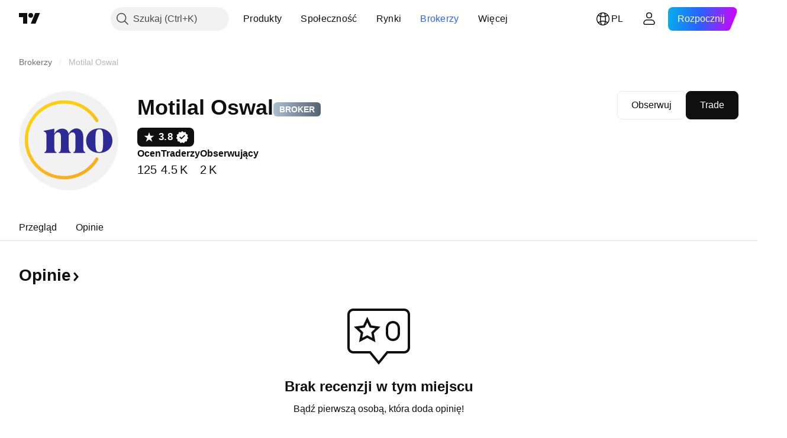

--- FILE ---
content_type: text/css; charset=utf-8
request_url: https://static.tradingview.com/static/bundles/66816.c7e93ea2333310428247.css
body_size: 556
content:
.header-Ox1e9peQ{align-items:center;display:flex;gap:8px}.info-Ox1e9peQ{display:grid;grid-template-columns:minmax(0,max-content)}.avatar-Ox1e9peQ{min-height:36px;min-width:36px}.user-Ox1e9peQ{align-items:center;display:flex;gap:4px}.ellipsis-Ox1e9peQ{margin:-4px;overflow:hidden;padding:4px;text-overflow:ellipsis;white-space:nowrap}.username-Ox1e9peQ{color:var(--color-text-primary);fill:var(--color-text-primary);font-family:-apple-system,BlinkMacSystemFont,Trebuchet MS,Roboto,Ubuntu,sans-serif;font-feature-settings:"tnum" on,"lnum" on;font-style:normal;--ui-lib-typography-font-size:16px;font-size:var(--ui-lib-typography-font-size);font-weight:400;--ui-lib-typography-line-height:24px;line-height:var(--ui-lib-typography-line-height)}.username-Ox1e9peQ:visited{color:var(--color-text-primary);fill:var(--color-text-primary)}@media (any-hover:hover){.username-Ox1e9peQ:hover{color:var(--color-link-primary-hover);fill:var(--color-link-primary-hover)}}.username-Ox1e9peQ:active{color:var(--color-link-primary-active);fill:var(--color-link-primary-active)}.username-Ox1e9peQ:focus{outline:auto;outline-offset:2px}.username-Ox1e9peQ:focus-visible{outline:auto;outline-offset:2px}.username-Ox1e9peQ:focus:not(:focus-visible){outline:none}.username-Ox1e9peQ{outline:none;overflow:visible;position:relative}.username-Ox1e9peQ:focus{outline:none}.username-Ox1e9peQ:focus-visible{outline:none}.username-Ox1e9peQ:after{border-style:solid;border-width:2px;box-sizing:border-box;content:"";display:none;height:calc(100% + 8px);left:-4px;pointer-events:none;position:absolute;top:-4px;width:calc(100% + 8px);z-index:1}.username-Ox1e9peQ:focus:after{display:block}.username-Ox1e9peQ:focus-visible:after{display:block}.username-Ox1e9peQ:focus:not(:focus-visible):after{display:none}.username-Ox1e9peQ:after{border-color:var(--color-focus-outline-color-blue)}.username-Ox1e9peQ:after{border-radius:8px}.badge-Ox1e9peQ{outline:none;overflow:visible;position:relative}.badge-Ox1e9peQ:focus{outline:none}.badge-Ox1e9peQ:focus-visible{outline:none}.badge-Ox1e9peQ:after{border-style:solid;border-width:2px;box-sizing:border-box;content:"";display:none;height:calc(100% + 8px);left:-4px;pointer-events:none;position:absolute;top:-4px;width:calc(100% + 8px);z-index:1}.badge-Ox1e9peQ:focus:after{display:block}.badge-Ox1e9peQ:focus-visible:after{display:block}.badge-Ox1e9peQ:focus:not(:focus-visible):after{display:none}.badge-Ox1e9peQ:after{border-color:var(--color-focus-outline-color-blue)}.badge-Ox1e9peQ:after{border-radius:8px}.date-Ox1e9peQ{color:var(--color-content-primary-neutral);font-family:-apple-system,BlinkMacSystemFont,Trebuchet MS,Roboto,Ubuntu,sans-serif;font-feature-settings:"tnum" on,"lnum" on;font-style:normal;--ui-lib-typography-font-size:14px;font-size:var(--ui-lib-typography-font-size);font-weight:400;--ui-lib-typography-line-height:18px;line-height:var(--ui-lib-typography-line-height)}.footer-z8GjmzZa{display:flex;flex-flow:row wrap;gap:12px;justify-content:end;margin-top:auto}

--- FILE ---
content_type: text/css; charset=utf-8
request_url: https://static.tradingview.com/static/bundles/84709.81f5382c207c9f303fd4.css
body_size: -142
content:
.container-BJEkphK7{--cms-page-content-margin-top:var(--v-rhythm-spacing-5)}

--- FILE ---
content_type: text/css; charset=utf-8
request_url: https://static.tradingview.com/static/bundles/61811.a4d2acfab73a25ed3e65.css
body_size: 1342
content:
.container-Qw1xq3Hz{align-items:flex-start;background:linear-gradient(305deg,rgba(0,188,229,.1) 6.06%,hsla(0,0%,100%,.1) 24.44%),linear-gradient(235deg,rgba(213,0,249,.1) 6.07%,hsla(0,0%,100%,.1) 24.26%),linear-gradient(55deg,rgba(0,188,229,.1) 6.06%,hsla(0,0%,100%,.1) 24.26%),linear-gradient(125deg,rgba(213,0,249,.1) 6.06%,hsla(0,0%,100%,.1) 24.26%);background:linear-gradient(305deg,oklch(.74 .13 220.95/.1) 6.06%,oklch(1 0 0/.1) 24.44%),linear-gradient(235deg,oklch(.64 .31 319.95/.1) 6.07%,oklch(1 0 0/.1) 24.26%),linear-gradient(55deg,oklch(.74 .13 220.95/.1) 6.06%,oklch(1 0 0/.1) 24.26%),linear-gradient(125deg,oklch(.64 .31 319.95/.1) 6.06%,oklch(1 0 0/.1) 24.26%);display:flex;flex-direction:column;gap:20px;margin-left:calc(var(--cms-page-content-indent-left)*-1);margin-right:calc(var(--cms-page-content-indent-right)*-1);overflow:hidden;padding:24px var(--cms-page-content-indent-left);position:relative}html.theme-dark .container-Qw1xq3Hz{background:linear-gradient(305deg,rgba(0,188,229,.2) 6.06%,transparent 24.44%),linear-gradient(235deg,rgba(213,0,249,.2) 6.07%,transparent 24.26%),linear-gradient(55deg,rgba(0,188,229,.2) 6.06%,transparent 24.26%),linear-gradient(125deg,rgba(213,0,249,.2) 6.06%,transparent 24.26%);background:linear-gradient(305deg,oklch(.74 .13 220.95/.2) 6.06%,oklch(0 0 0/0) 24.44%),linear-gradient(235deg,oklch(.64 .31 319.95/.2) 6.07%,oklch(0 0 0/0) 24.26%),linear-gradient(55deg,oklch(.74 .13 220.95/.2) 6.06%,oklch(0 0 0/0) 24.26%),linear-gradient(125deg,oklch(.64 .31 319.95/.2) 6.06%,oklch(0 0 0/0) 24.26%)}@media (min-width:768px){.container-Qw1xq3Hz{border-radius:20px;margin-left:0;margin-right:0;padding:24px}}@media (min-width:1280px){.container-Qw1xq3Hz{align-items:center;flex-direction:row;gap:80px;justify-content:space-between}}.block-Qw1xq3Hz{display:flex;flex-direction:column;gap:8px}.title-Qw1xq3Hz{font-family:-apple-system,BlinkMacSystemFont,Trebuchet MS,Roboto,Ubuntu,sans-serif;font-feature-settings:"tnum" on,"lnum" on;--ui-lib-typography-line-height:28px;line-height:var(--ui-lib-typography-line-height);--ui-lib-typography-font-size:24px;font-size:var(--ui-lib-typography-font-size);font-style:normal;font-weight:600}@media (min-width:768px){.title-Qw1xq3Hz{font-family:-apple-system,BlinkMacSystemFont,Trebuchet MS,Roboto,Ubuntu,sans-serif;font-feature-settings:"tnum" on,"lnum" on;--ui-lib-typography-line-height:32px;line-height:var(--ui-lib-typography-line-height);--ui-lib-typography-font-size:24px;font-size:var(--ui-lib-typography-font-size);font-style:normal;font-weight:600}[data-query-type=container] .title-Qw1xq3Hz{font-family:-apple-system,BlinkMacSystemFont,Trebuchet MS,Roboto,Ubuntu,sans-serif;font-feature-settings:"tnum" on,"lnum" on;--ui-lib-typography-line-height:32px;line-height:var(--ui-lib-typography-line-height);--ui-lib-typography-font-size:24px;font-size:var(--ui-lib-typography-font-size);font-style:normal;font-weight:600}@media (min-width:768px){.title-Qw1xq3Hz{font-family:-apple-system,BlinkMacSystemFont,Trebuchet MS,Roboto,Ubuntu,sans-serif;font-feature-settings:"tnum" on,"lnum" on;--ui-lib-typography-line-height:36px;line-height:var(--ui-lib-typography-line-height);--ui-lib-typography-font-size:28px;font-size:var(--ui-lib-typography-font-size);font-style:normal;font-weight:600}}@supports not (container-type:inline-size){@media (min-width:702px){[data-query-type=container] .title-Qw1xq3Hz{font-family:-apple-system,BlinkMacSystemFont,Trebuchet MS,Roboto,Ubuntu,sans-serif;font-feature-settings:"tnum" on,"lnum" on;--ui-lib-typography-line-height:36px;line-height:var(--ui-lib-typography-line-height);--ui-lib-typography-font-size:28px;font-size:var(--ui-lib-typography-font-size);font-style:normal;font-weight:600}}}@container content-container (min-width: 702px){[data-query-type=container] .title-Qw1xq3Hz{font-family:-apple-system,BlinkMacSystemFont,Trebuchet MS,Roboto,Ubuntu,sans-serif;font-feature-settings:"tnum" on,"lnum" on;--ui-lib-typography-line-height:36px;line-height:var(--ui-lib-typography-line-height);--ui-lib-typography-font-size:28px;font-size:var(--ui-lib-typography-font-size);font-style:normal;font-weight:600}}}.description-Qw1xq3Hz{font-family:-apple-system,BlinkMacSystemFont,Trebuchet MS,Roboto,Ubuntu,sans-serif;font-feature-settings:"tnum" on,"lnum" on;font-style:normal;--ui-lib-typography-font-size:16px;font-size:var(--ui-lib-typography-font-size);font-weight:400;--ui-lib-typography-line-height:24px;line-height:var(--ui-lib-typography-line-height)}@media (min-width:768px){.buttonMedium-Qw1xq3Hz{display:none}}.buttonLarge-Qw1xq3Hz{display:none}@media (min-width:768px){.buttonLarge-Qw1xq3Hz{display:inline-flex}}.container-cmk2bG7V{--filmstrip-container-horizontal-offset:0px;--filmstrip-gap:16px;--filmstrip-item-min-width:272px;--filmstrip-visible-items:3}@media (min-width:1024px){.container-cmk2bG7V{--filmstrip-item-min-width:294px}}@media (min-width:1280px){.container-cmk2bG7V{--filmstrip-gap:32px}}@media (min-width:1920px){.container-cmk2bG7V{--filmstrip-visible-items:4}}@media (min-width:2560px){.container-cmk2bG7V{--filmstrip-visible-items:5}}.filmstripItems-cmk2bG7V{--review-card-min-height:212px;margin-left:calc(var(--cms-page-content-indent-left)*-1);margin-right:calc(var(--cms-page-content-indent-right)*-1);padding-left:var(--cms-page-content-indent-left);padding-right:var(--cms-page-content-indent-right)}@media (min-width:1280px){body:not(.is-widgetbar-expanded) .filmstripItems-cmk2bG7V{--review-card-min-height:188px}}@media (min-width:2560px){body.is-widgetbar-expanded .filmstripItems-cmk2bG7V{--review-card-min-height:188px}}.wrapper-P4byd3dA{align-items:start;display:grid;grid-template-columns:auto 1fr auto;grid-template-rows:auto auto;padding-bottom:5px;padding-top:4px}.logo-P4byd3dA{align-self:center;grid-row:1/3;margin-right:6px;margin-top:1px}.abbr-P4byd3dA{grid-row:1;--ui-lib-typography-font-size:14px;--ui-lib-typography-line-height:18px}.abbr-P4byd3dA,.name-P4byd3dA{font-family:-apple-system,BlinkMacSystemFont,Trebuchet MS,Roboto,Ubuntu,sans-serif;font-feature-settings:"tnum" on,"lnum" on;font-size:var(--ui-lib-typography-font-size);font-style:normal;font-weight:400;grid-column:2;line-height:var(--ui-lib-typography-line-height)}.name-P4byd3dA{color:var(--color-content-primary-neutral);grid-row:2;--ui-lib-typography-font-size:12px;--ui-lib-typography-line-height:16px;margin-top:1px;text-wrap:auto}.externalLink-P4byd3dA{align-self:start;grid-column:3;grid-row:1/3}.currency-q9A6hJkh{font-family:-apple-system,BlinkMacSystemFont,Trebuchet MS,Roboto,Ubuntu,sans-serif;font-feature-settings:"tnum" on,"lnum" on;--ui-lib-typography-line-height:16px;line-height:var(--ui-lib-typography-line-height);--ui-lib-typography-font-size:11px;font-size:var(--ui-lib-typography-font-size);font-style:normal;font-weight:400;letter-spacing:.4px;text-transform:uppercase}.section-WrK4_Lf8{padding:15px 0}.item-WrK4_Lf8{align-items:center;display:flex;flex-wrap:nowrap;gap:12px;padding:12px 0;text-wrap:auto;width:100%}@media (any-hover:hover){.item-WrK4_Lf8:hover .hint-WrK4_Lf8{opacity:1}}.info-WrK4_Lf8{display:flex;flex:1;flex-direction:column;gap:4px}.title-WrK4_Lf8{align-items:center;color:var(--color-content-primary-neutral-bold)}.hint-WrK4_Lf8,.title-WrK4_Lf8{display:inline-block}.description-WrK4_Lf8{color:var(--color-content-primary-neutral)}.mobileStatus-WrK4_Lf8{align-self:flex-start;display:flex;position:relative;top:-5px}@media (min-width:1280px){.mobileStatus-WrK4_Lf8{display:none}}.desktopStatus-WrK4_Lf8{display:none;flex:1;justify-content:center}@media (min-width:1280px){.desktopStatus-WrK4_Lf8{display:flex}}.available-WrK4_Lf8{color:var(--color-container-fill-primary-success)}.notAvailable-WrK4_Lf8{color:var(--color-container-fill-primary-danger)}.openAccount-YsQSmRVs{margin:32px auto 0}.openAccount-YsQSmRVs.small-YsQSmRVs{display:flex}@media (min-width:568px){.openAccount-YsQSmRVs.small-YsQSmRVs{display:none}}.openAccount-YsQSmRVs.medium-YsQSmRVs{display:none}@media (min-width:568px){.openAccount-YsQSmRVs.medium-YsQSmRVs{display:flex}}@media (min-width:768px){.openAccount-YsQSmRVs.medium-YsQSmRVs{display:none}}.openAccount-YsQSmRVs.large-YsQSmRVs{display:none}@media (min-width:768px){.openAccount-YsQSmRVs.large-YsQSmRVs{display:flex}}

--- FILE ---
content_type: application/javascript; charset=utf-8
request_url: https://static.tradingview.com/static/bundles/broker_profile_category_page_header.260b164f8d66c1dc3321.js
body_size: 31341
content:
(self.webpackChunktradingview=self.webpackChunktradingview||[]).push([[30170,81951],{712535:e=>{e.exports={badge:"badge-E2WHnAMC",skewed:"skewed-E2WHnAMC",nonSkewed:"nonSkewed-E2WHnAMC",xsmall:"xsmall-E2WHnAMC",small:"small-E2WHnAMC",medium:"medium-E2WHnAMC",large:"large-E2WHnAMC",xlarge:"xlarge-E2WHnAMC",xxlarge:"xxlarge-E2WHnAMC"}},510560:e=>{e.exports={root:"root-J4rxzp1q",skewed:"skewed-J4rxzp1q",bar:"bar-J4rxzp1q",nonSkewed:"nonSkewed-J4rxzp1q"}},13077:e=>{e.exports={root:"root-qk6QiTmC",nonSkewed:"nonSkewed-qk6QiTmC",skewed:"skewed-qk6QiTmC",bar:"bar-qk6QiTmC"}},620834:e=>{e.exports={badge:"badge-o7Wf0Wz9",background:"background-o7Wf0Wz9",content:"content-o7Wf0Wz9",xsmall:"xsmall-o7Wf0Wz9",small:"small-o7Wf0Wz9",medium:"medium-o7Wf0Wz9",large:"large-o7Wf0Wz9",xlarge:"xlarge-o7Wf0Wz9",xxlarge:"xxlarge-o7Wf0Wz9"}},711651:e=>{e.exports={iconButton:"iconButton-RAiBjVep",square:"square-RAiBjVep",round:"round-RAiBjVep",primary:"primary-RAiBjVep",icon:"icon-RAiBjVep",secondary:"secondary-RAiBjVep",tertiary:"tertiary-RAiBjVep","primary-special":"primary-special-RAiBjVep"}},306939:e=>{e.exports={button:"button-D4RPB3ZC",iconOnly:"iconOnly-D4RPB3ZC",withStartSlot:"withStartSlot-D4RPB3ZC",withEndSlot:"withEndSlot-D4RPB3ZC",startSlotWrap:"startSlotWrap-D4RPB3ZC",endSlotWrap:"endSlotWrap-D4RPB3ZC",xsmall:"xsmall-D4RPB3ZC",small:"small-D4RPB3ZC",medium:"medium-D4RPB3ZC",large:"large-D4RPB3ZC",xlarge:"xlarge-D4RPB3ZC",content:"content-D4RPB3ZC",link:"link-D4RPB3ZC",blue:"blue-D4RPB3ZC",primary:"primary-D4RPB3ZC",secondary:"secondary-D4RPB3ZC",gray:"gray-D4RPB3ZC",green:"green-D4RPB3ZC",red:"red-D4RPB3ZC",black:"black-D4RPB3ZC",slot:"slot-D4RPB3ZC",stretch:"stretch-D4RPB3ZC",grouped:"grouped-D4RPB3ZC",adjustPosition:"adjustPosition-D4RPB3ZC",firstRow:"firstRow-D4RPB3ZC",firstCol:"firstCol-D4RPB3ZC","no-corner-top-left":"no-corner-top-left-D4RPB3ZC","no-corner-top-right":"no-corner-top-right-D4RPB3ZC","no-corner-bottom-right":"no-corner-bottom-right-D4RPB3ZC","no-corner-bottom-left":"no-corner-bottom-left-D4RPB3ZC",textWrap:"textWrap-D4RPB3ZC",multilineContent:"multilineContent-D4RPB3ZC",primaryText:"primaryText-D4RPB3ZC",secondaryText:"secondaryText-D4RPB3ZC"}},904613:e=>{e.exports={brand:"brand-H6_2ZGVv",hovered:"hovered-H6_2ZGVv",background:"background-H6_2ZGVv","states-without-bg":"states-without-bg-H6_2ZGVv",disableActiveStateStyles:"disableActiveStateStyles-H6_2ZGVv",dimmed:"dimmed-H6_2ZGVv",selected:"selected-H6_2ZGVv",activated:"activated-H6_2ZGVv",gray:"gray-H6_2ZGVv","light-gray":"light-gray-H6_2ZGVv",xsmall:"xsmall-H6_2ZGVv",small:"small-H6_2ZGVv",medium:"medium-H6_2ZGVv",large:"large-H6_2ZGVv",textButton:"textButton-H6_2ZGVv",link:"link-H6_2ZGVv",content:"content-H6_2ZGVv",withStartIcon:"withStartIcon-H6_2ZGVv","start-icon":"start-icon-H6_2ZGVv",withEndIcon:"withEndIcon-H6_2ZGVv","end-icon":"end-icon-H6_2ZGVv",iconOnly:"iconOnly-H6_2ZGVv",caret:"caret-H6_2ZGVv",semibold18px:"semibold18px-H6_2ZGVv",semibold16px:"semibold16px-H6_2ZGVv",semibold14px:"semibold14px-H6_2ZGVv",regular12px:"regular12px-H6_2ZGVv",
regular14px:"regular14px-H6_2ZGVv",regular16px:"regular16px-H6_2ZGVv"}},902773:e=>{e.exports={divider:"divider-pzdcWv_c","orientation-horizontal":"orientation-horizontal-pzdcWv_c","orientation-vertical":"orientation-vertical-pzdcWv_c","size-xsmall":"size-xsmall-pzdcWv_c","size-small":"size-small-pzdcWv_c","size-medium":"size-medium-pzdcWv_c","size-large":"size-large-pzdcWv_c","size-xlarge":"size-xlarge-pzdcWv_c","size-xxlarge":"size-xxlarge-pzdcWv_c","type-primary":"type-primary-pzdcWv_c","type-secondary":"type-secondary-pzdcWv_c"}},658162:e=>{e.exports={scalableIcon:"scalableIcon-bRryNLVu"}},972226:e=>{e.exports={root:"root-_R0u_v6a",primary:"primary-_R0u_v6a",secondary:"secondary-_R0u_v6a",underline:"underline-_R0u_v6a"}},150556:e=>{e.exports={primary:"primary-OrdGtQQG",secondary:"secondary-OrdGtQQG",underline:"underline-OrdGtQQG"}},841089:e=>{e.exports={contextActions:"contextActions-D_fUDt4_",hideIfNoHover:"hideIfNoHover-D_fUDt4_",someContextActionFocused:"someContextActionFocused-D_fUDt4_"}},794955:e=>{e.exports={customPopoverItem:"customPopoverItem-eQTOre3a",clickable:"clickable-eQTOre3a"}},783911:e=>{e.exports={"menu-divider":"menu-divider-YZ5qU_gy","menu-divider-line":"menu-divider-line-YZ5qU_gy"}},542158:e=>{e.exports={wrapper:"wrapper-U_380LxV",primaryTitleWrapper:"primaryTitleWrapper-U_380LxV",secondaryTitleWrapper:"secondaryTitleWrapper-U_380LxV",title:"title-U_380LxV",content:"content-U_380LxV",left:"left-U_380LxV",withLeftSlot:"withLeftSlot-U_380LxV",space:"space-U_380LxV",icon:"icon-U_380LxV"}},356520:e=>{e.exports={eventWrapper:"eventWrapper-FB5aPMmU"}},818126:e=>{e.exports={root:"root-_d40cDeo",breadcrumbs:"breadcrumbs-_d40cDeo",statisticsWrapper:"statisticsWrapper-_d40cDeo",badgesWrapper:"badgesWrapper-_d40cDeo",roundedDivider:"roundedDivider-_d40cDeo"}},611022:e=>{e.exports={sizedBadge:"sizedBadge-njkCzUOu",badgeButton:"badgeButton-njkCzUOu",popupContainer:"popupContainer-njkCzUOu",awardTitle:"awardTitle-njkCzUOu",popoverTitle:"popoverTitle-njkCzUOu"}},167516:e=>{e.exports={sizedBadge:"sizedBadge-XO8Oz0jN",badgeButton:"badgeButton-XO8Oz0jN",popupContainer:"popupContainer-XO8Oz0jN",icon:"icon-XO8Oz0jN",contentWrapper:"contentWrapper-XO8Oz0jN",content:"content-XO8Oz0jN",title:"title-XO8Oz0jN",description:"description-XO8Oz0jN",actions:"actions-XO8Oz0jN"}},704101:e=>{e.exports={banner:"banner-IUQ9Bdvr",image:"image-IUQ9Bdvr"}},840758:e=>{e.exports={buttonTextContainer:"buttonTextContainer-QZ2v51_7",buttonText:"buttonText-QZ2v51_7",buttonTextHidden:"buttonTextHidden-QZ2v51_7"}},305927:e=>{e.exports={container:"container-uhvCL2Yf",openAccount:"openAccount-uhvCL2Yf",followButton:"followButton-uhvCL2Yf",tradeButton:"tradeButton-uhvCL2Yf",followActionContainer:"followActionContainer-uhvCL2Yf",profileSettingsButton:"profileSettingsButton-uhvCL2Yf"}},690769:e=>{e.exports={}},490500:e=>{e.exports={buttonWrapper:"buttonWrapper-YCZt0phG",badge:"badge-YCZt0phG","best-of-the-year-2025":"best-of-the-year-2025-YCZt0phG",disableHover:"disableHover-YCZt0phG","spotlight-2025":"spotlight-2025-YCZt0phG",
"stocks-2025":"stocks-2025-YCZt0phG","futures-2025":"futures-2025-YCZt0phG","options-2025":"options-2025-YCZt0phG","forex-cfd-2025":"forex-cfd-2025-YCZt0phG","crypto-2025":"crypto-2025-YCZt0phG","best-of-the-year-2024":"best-of-the-year-2024-YCZt0phG","best-of-the-year-2023":"best-of-the-year-2023-YCZt0phG","best-of-the-year-2022":"best-of-the-year-2022-YCZt0phG","best-of-the-year-2021":"best-of-the-year-2021-YCZt0phG","best-of-the-year-2020":"best-of-the-year-2020-YCZt0phG","newcomer-2024":"newcomer-2024-YCZt0phG","social-champ-2024":"social-champ-2024-YCZt0phG","master-of-feedback-2024":"master-of-feedback-2024-YCZt0phG","most-reliable-tech-2024":"most-reliable-tech-2024-YCZt0phG","multi-asset-2024":"multi-asset-2024-YCZt0phG","stocks-2024":"stocks-2024-YCZt0phG","futures-2024":"futures-2024-YCZt0phG","options-2024":"options-2024-YCZt0phG","forex-cfd-2024":"forex-cfd-2024-YCZt0phG","crypto-2024":"crypto-2024-YCZt0phG","region-north-america-2024":"region-north-america-2024-YCZt0phG","region-eu-2024":"region-eu-2024-YCZt0phG","region-middle-east-2024":"region-middle-east-2024-YCZt0phG","region-south-asia-2024":"region-south-asia-2024-YCZt0phG","region-south-east-asia-2024":"region-south-east-asia-2024-YCZt0phG","region-latin-america-2024":"region-latin-america-2024-YCZt0phG","region-africa-2024":"region-africa-2024-YCZt0phG","region-pacific-2024":"region-pacific-2024-YCZt0phG","social-champ-2023":"social-champ-2023-YCZt0phG","newcomer-2023":"newcomer-2023-YCZt0phG","reliable-tech-2023":"reliable-tech-2023-YCZt0phG","multi-asset-2023":"multi-asset-2023-YCZt0phG","stocks-2023":"stocks-2023-YCZt0phG","futures-2023":"futures-2023-YCZt0phG","forex-cfd-2023":"forex-cfd-2023-YCZt0phG","crypto-2023":"crypto-2023-YCZt0phG","region-amer-2023":"region-amer-2023-YCZt0phG","region-apac-2023":"region-apac-2023-YCZt0phG","region-emea-2023":"region-emea-2023-YCZt0phG","popular-2022":"popular-2022-YCZt0phG","social-champ-2022":"social-champ-2022-YCZt0phG","innov-tech-2022":"innov-tech-2022-YCZt0phG","multi-asset-2022":"multi-asset-2022-YCZt0phG","futures-2022":"futures-2022-YCZt0phG","forex-cfd-2022":"forex-cfd-2022-YCZt0phG","crypto-2022":"crypto-2022-YCZt0phG","popular-2021":"popular-2021-YCZt0phG","social-champ-2021":"social-champ-2021-YCZt0phG","innov-tech-2021":"innov-tech-2021-YCZt0phG","multi-asset-2021":"multi-asset-2021-YCZt0phG","futures-2021":"futures-2021-YCZt0phG","forex-cfd-2021":"forex-cfd-2021-YCZt0phG","crypto-2021":"crypto-2021-YCZt0phG","popular-2020":"popular-2020-YCZt0phG","social-champ-2020":"social-champ-2020-YCZt0phG","innov-tech-2020":"innov-tech-2020-YCZt0phG","multi-asset-2020":"multi-asset-2020-YCZt0phG","futures-2020":"futures-2020-YCZt0phG","forex-cfd-2020":"forex-cfd-2020-YCZt0phG","crypto-2020":"crypto-2020-YCZt0phG"}},727167:e=>{e.exports={badge:"badge-QGLuhDyt"}},168880:e=>{e.exports={badgeUser:"badgeUser-HdwdonXt",moderator:"moderator-HdwdonXt",pineWizard:"pineWizard-HdwdonXt",tvWizard:"tvWizard-HdwdonXt",employee:"employee-HdwdonXt"}},536329:e=>{e.exports={trial:"trial-JmV2aswc"}},296160:e=>{
e.exports={trial:"trial-Fb49a6T2"}},813450:e=>{e.exports={breadcrumbsContainer:"breadcrumbsContainer-aI9V8b_F",breadcrumbsContainerScroll:"breadcrumbsContainerScroll-aI9V8b_F",breadcrumbsContainerEllipsis:"breadcrumbsContainerEllipsis-aI9V8b_F",breadcrumbsList:"breadcrumbsList-aI9V8b_F",breadcrumbsListItem:"breadcrumbsListItem-aI9V8b_F",breadcrumbsListItemLastCollapsed:"breadcrumbsListItemLastCollapsed-aI9V8b_F",breadcrumb:"breadcrumb-aI9V8b_F",breadcrumbContent:"breadcrumbContent-aI9V8b_F"}},19906:e=>{e.exports={divider:"divider-cZAS4vtj",small:"small-cZAS4vtj",medium:"medium-cZAS4vtj",breadcrumb:"breadcrumb-cZAS4vtj",currentPage:"currentPage-cZAS4vtj",breadcrumbWithCaret:"breadcrumbWithCaret-cZAS4vtj",breadcrumbWithMenuContainer:"breadcrumbWithMenuContainer-cZAS4vtj",breadcrumbDisclosureContent:"breadcrumbDisclosureContent-cZAS4vtj",breadcrumbDisclosureLink:"breadcrumbDisclosureLink-cZAS4vtj",breadcrumbDisclosureItem:"breadcrumbDisclosureItem-cZAS4vtj",roundedIcon:"roundedIcon-cZAS4vtj",breadcrumbContent:"breadcrumbContent-cZAS4vtj",breadcrumbCircleLogo:"breadcrumbCircleLogo-cZAS4vtj"}},205105:(e,t,a)=>{"use strict";a.d(t,{BadgeSkewed:()=>l});var r=a(497754),n=a.n(r),o=a(50959),s=a(712535),i=a.n(s);function l({skewedChildren:e,nonSkewedChildren:t,className:a,href:r,size:s,ariaLabel:l,title:c}){const u=r?"a":"span";return o.createElement(u,{href:r,className:n()(a,i().badge,s&&i()[s]),"aria-label":l,dir:"ltr",lang:"en",title:c,...r?{target:"_blank"}:{}},o.createElement("span",{className:i().skewed},e),o.createElement("span",{className:i().nonSkewed},t))}},301167:(e,t,a)=>{"use strict";a.d(t,{BadgeSlashHardDouble:()=>u});var r=a(50959),n=a(497754),o=a.n(n),s=a(377454),i=a(205105),l=a(510560),c=a.n(l);function u(e){const{size:t=s.BadgeSize.Small,href:a,className:n,title:l,ariaLabel:u}=e;return r.createElement(i.BadgeSkewed,{title:l,href:a,className:o()(n,c().root,"apply-common-tooltip"),size:t,ariaLabel:u,skewedChildren:r.createElement("span",{className:c().skewed},r.createElement("span",{className:c().bar}),r.createElement("span",{className:c().bar})),nonSkewedChildren:r.createElement("span",{className:c().nonSkewed})})}},700733:(e,t,a)=>{"use strict";a.d(t,{ClickableIconButton:()=>m});var r=a(50959),n=a(497754),o=a.n(n),s=a(424628),i=a(61651),l=a(8626),c=a(711651),u=a.n(c);const m=(0,r.forwardRef)(((e,t)=>{const a=(0,r.useContext)(s.IconButtonVariantContext).variant,{title:n,onClick:c,colorClassName:m,icon:d,variant:_=a??s.DEFAULT_ICON_BUTTON_VARIANT,shape:p="square",tabIndex:g,dataQaId:E,...b}=e,f=(0,l.filterCheckedDataProps)(b,E);return r.createElement("button",{ref:t,title:n,type:"button","aria-label":n,onClick:c,tabIndex:g,className:o()(u().iconButton,u()[_],u()[p],m,"apply-common-tooltip"),...f},r.createElement(i.BlockIcon,{icon:d,className:u().icon,"aria-hidden":"true"}))}))},424628:(e,t,a)=>{"use strict";a.d(t,{DEFAULT_ICON_BUTTON_VARIANT:()=>n,IconButtonVariantContext:()=>o,IconButtonVariantContextProvider:()=>s});var r=a(50959);const n="primary",o=(0,r.createContext)({variant:void 0});function s(e){
return r.createElement(o.Provider,{value:{variant:e.variant}},e.children)}},634942:(e,t,a)=>{"use strict";a.d(t,{ClickableIconButton:()=>n.ClickableIconButton,IconButton:()=>i,IconButtonVariantContextProvider:()=>l.IconButtonVariantContextProvider});var r=a(50959),n=a(700733),o=a(8626);const s=(0,r.forwardRef)(((e,t)=>{const{onToggle:a,isToggled:s,toggledTitle:i,toggledIcon:l,toggledColorClassName:c,untoggledTitle:u,untoggledIcon:m,untoggledColorClassName:d,variant:_,shape:p,dataQaId:g,tabIndex:E,...b}=e,f=(0,o.filterCheckedDataProps)(b);let h,C,T;return s?(T=i,h=l,C=c):(T=u,h=m,C=d),r.createElement(n.ClickableIconButton,{title:T,icon:h,onClick:()=>a(!s),colorClassName:C,variant:_,shape:p,ref:t,dataQaId:g,tabIndex:E,...f})})),i=(0,r.forwardRef)(((e,t)=>"onClick"in e?r.createElement(n.ClickableIconButton,{...e,ref:t}):r.createElement(s,{...e,ref:t})));var l=a(424628)},311239:(e,t,a)=>{"use strict";a.d(t,{SquareAnchorButton:()=>m.SquareAnchorButton,SquareButton:()=>u});var r=a(221191),n=a(50959),o=a(843085),s=a(301792),i=a(8626);function l(e,t){return a=>{if(t)return a.preventDefault(),void a.stopPropagation();e?.(a)}}function c(e){const{className:t,color:a,variant:r,size:n,stretch:o,iconOnly:s,startSlot:l,endSlot:c,primaryText:u,secondaryText:m,...d}=e;return{...d,...(0,i.filterDataProps)(e),...(0,i.filterAriaProps)(e)}}function u(e){const{reference:t,tooltipText:a,disabled:i,onClick:u,onMouseOver:m,onMouseOut:d,onMouseDown:_,onMouseEnter:p,"aria-disabled":g,...E}=e,{isGrouped:b,cellState:f,disablePositionAdjustment:h}=(0,n.useContext)(s.ControlGroupContext),C=(0,r.getSquareButtonClasses)({...E,isGrouped:b,cellState:f,disablePositionAdjustment:h}),T=a??(e.primaryText?[e.primaryText,e.secondaryText].join(" "):(0,o.getTextForTooltip)(e.children));return n.createElement("button",{...c(E),"aria-disabled":i||g,tabIndex:e.tabIndex??(i?-1:0),className:C,ref:t,onClick:l(u,i),onMouseDown:l(_,i),onMouseOver:l(m,i),onMouseOut:l(d,i),onMouseEnter:l(p,i),"data-overflow-tooltip-text":T},n.createElement(r.SquareButtonContent,{...E}))}var m=a(951144)},951144:(e,t,a)=>{"use strict";a.d(t,{SquareAnchorButton:()=>l});var r=a(50959),n=a(301792),o=a(8626),s=a(221191);function i(e){const{className:t,color:a,variant:r,size:n,stretch:s,iconOnly:i,startSlot:l,endSlot:c,...u}=e;return{...u,...(0,o.filterDataProps)(e),...(0,o.filterAriaProps)(e)}}function l(e){const{reference:t}=e,{isGrouped:a,cellState:o,disablePositionAdjustment:l}=(0,r.useContext)(n.ControlGroupContext),c=(0,s.getSquareButtonClasses)({...e,isGrouped:a,cellState:o,disablePositionAdjustment:l,isAnchor:!0});return r.createElement("a",{...i(e),className:c,ref:t},r.createElement(s.SquareButtonContent,{...e}))}},221191:(e,t,a)=>{"use strict";a.d(t,{SquareButtonContent:()=>m,getSquareButtonClasses:()=>u});var r=a(50959),n=a(497754),o=a.n(n),s=a(307754),i=a(306939),l=a.n(i);const c="apply-overflow-tooltip apply-overflow-tooltip--check-children-recursively apply-overflow-tooltip--allow-text apply-common-tooltip";function u(e){
const{size:t="medium",variant:a="primary",color:r="brand",stretch:n=!1,startSlot:i,endSlot:u,iconOnly:m=!1,className:d,isGrouped:_,cellState:p,disablePositionAdjustment:g=!1,primaryText:E,secondaryText:b,isAnchor:f=!1}=e,h="brand"===r?"black":r,C=function(e){let t="";return 0!==e&&(1&e&&(t=o()(t,l()["no-corner-top-left"])),2&e&&(t=o()(t,l()["no-corner-top-right"])),4&e&&(t=o()(t,l()["no-corner-bottom-right"])),8&e&&(t=o()(t,l()["no-corner-bottom-left"]))),t}((0,s.getGroupCellRemoveRoundBorders)(p)),T=m&&(i||u);return o()(d,l().button,l()[t],l()[h],l()[a],n&&l().stretch,i&&l().withStartIcon,u&&l().withEndIcon,T&&l().iconOnly,C,_&&l().grouped,_&&!g&&l().adjustPosition,_&&p.isTop&&l().firstRow,_&&p.isLeft&&l().firstCol,E&&b&&l().multilineContent,f&&l().link,c)}function m(e){const{startSlot:t,iconOnly:a,children:n,endSlot:s,primaryText:i,secondaryText:u}=e;if(t&&s&&a)return r.createElement("span",{className:o()(l().slot,l().startSlotWrap)},t);const m=a&&(t??s),d=!t&&!s&&!a&&!n&&i&&u;return r.createElement(r.Fragment,null,t&&r.createElement("span",{className:o()(l().slot,l().startSlotWrap)},t),n&&!m&&r.createElement("span",{className:l().content},n),s&&r.createElement("span",{className:o()(l().slot,l().endSlotWrap)},s),d&&!m&&function(e){return e.primaryText&&e.secondaryText&&r.createElement("div",{className:o()(l().textWrap,c)},r.createElement("span",{className:l().primaryText}," ",e.primaryText," "),"string"==typeof e.secondaryText?r.createElement("span",{className:l().secondaryText}," ",e.secondaryText," "):r.createElement("span",{className:l().secondaryText},r.createElement("span",null,e.secondaryText.firstLine),r.createElement("span",null,e.secondaryText.secondLine)))}(e))}},36559:(e,t,a)=>{"use strict";a.d(t,{TextAnchorButton:()=>n.TextAnchorButton,TextButton:()=>r.TextButton});a(622032);var r=a(106257),n=a(692566)},692566:(e,t,a)=>{"use strict";a.d(t,{TextAnchorButton:()=>i});var r=a(50959),n=a(14388),o=a(551080),s=a(622032);function i(e){const{reference:t,className:a,isSelected:i,isDimmed:l,children:c,startIcon:u,startIconAriaAttrs:m,showCaret:d,color:_,endIcon:p,endIconAriaAttrs:g,size:E,typography:b,iconOnly:f,statesWithoutBg:h,isActivated:C,renderComponent:T=n.CustomComponentDefaultLink,...N}=e;return r.createElement(T,{...N,className:(0,s.getTextButtonClasses)({className:a,isSelected:i,isDimmed:l,startIcon:u,showCaret:d,endIcon:p,color:_,size:E,typography:b,iconOnly:f,isLink:!0,isActivated:C}),reference:(0,o.isomorphicRef)(t)},r.createElement(s.TextButtonContent,{showCaret:d,startIcon:u,startIconAriaAttrs:{...m},endIcon:p,endIconAriaAttrs:{...g},statesWithoutBg:h},c))}},622032:(e,t,a)=>{"use strict";a.d(t,{TextButtonContent:()=>p,getTextButtonClasses:()=>d});var r=a(50959),n=a(497754),o=a.n(n),s=a(132734),i=a(728804),l=a(602948),c=a.n(l),u=a(904613),m=a.n(u);const d=e=>{const t=(0,
r.useContext)(i.CustomBehaviourContext),{className:a,isSelected:n,isDimmed:s,isHovered:l,size:c="medium",color:u,startIcon:d,endIcon:_,showCaret:p,enableActiveStateStyles:g=t.enableActiveStateStyles,typography:E,iconOnly:b,isLink:f=!1,isActivated:h}=e;return o()(a,m().textButton,f&&m().link,n&&m().selected,s&&m().dimmed,l&&m().hovered,m()[u],m()[c],d&&m().withStartIcon,b&&m().iconOnly,(p||_)&&m().withEndIcon,!g&&m().disableActiveStateStyles,E&&m()[E],h&&m().activated)},_=e=>r.createElement(s.Icon,{...e.showCaret?void 0:e.endIconAriaAttrs,className:o()(m()["end-icon"],e.showCaret&&m().caret),icon:e.showCaret?c():e.endIcon});function p(e){return r.createElement(r.Fragment,null,r.createElement("span",{className:o()(m().background,e.statesWithoutBg&&m()["states-without-bg"])}),e.startIcon&&r.createElement(s.Icon,{...e.startIconAriaAttrs,className:m()["start-icon"],icon:e.startIcon}),r.createElement("span",{className:m().content},e.children),(e.endIcon||e.showCaret)&&_(e))}},106257:(e,t,a)=>{"use strict";a.d(t,{TextButton:()=>o});var r=a(50959),n=a(622032);function o(e){const{reference:t,className:a,isSelected:o,isHovered:s,isDimmed:i,children:l,startIcon:c,startIconAriaAttrs:u,showCaret:m,color:d,endIcon:_,endIconAriaAttrs:p,size:g,typography:E,iconOnly:b,statesWithoutBg:f,isActivated:h,dataQaId:C,...T}=e;return r.createElement("button",{"data-qa-id":C,...T,className:(0,n.getTextButtonClasses)({className:a,isSelected:o,isHovered:s,startIcon:c,showCaret:m,endIcon:_,color:d,size:g,typography:E,iconOnly:b,isDimmed:i,isActivated:h}),ref:t},r.createElement(n.TextButtonContent,{showCaret:m,startIcon:c,startIconAriaAttrs:{...u},endIcon:_,endIconAriaAttrs:{...p},statesWithoutBg:f},l))}},307754:(e,t,a)=>{"use strict";function r(e){let t=0;return e.isTop&&e.isLeft||(t+=1),e.isTop&&e.isRight||(t+=2),e.isBottom&&e.isLeft||(t+=8),e.isBottom&&e.isRight||(t+=4),t}a.d(t,{getGroupCellRemoveRoundBorders:()=>r})},319796:(e,t,a)=>{"use strict";a.d(t,{Divider:()=>l});var r=a(50959),n=a(497754),o=a.n(n),s=a(902773),i=a.n(s);function l(e){const{className:t,type:a="secondary",size:n="small",orientation:s="horizontal"}=e,l=o()(t,i().divider,i()[`size-${n}`],i()[`type-${a}`],i()[`orientation-${s}`]);return r.createElement("hr",{className:l,"aria-orientation":s})}},222463:(e,t,a)=>{"use strict";a.d(t,{useMatchMedia:()=>o,useSafeMatchMedia:()=>n});var r=a(50959);function n(e,t=!1){const[a,n]=(0,r.useState)(t);return(0,r.useEffect)((()=>{const t=window.matchMedia(e);function a(){n(t.matches)}return a(),t.addEventListener("change",a),()=>{t.removeEventListener("change",a)}}),[e]),a}function o(e){const t=(0,r.useMemo)((()=>window.matchMedia(e).matches),[]);return n(e,t)}},174652:(e,t,a)=>{"use strict";a.d(t,{ScalableIcon:()=>c});var r=a(497754),n=a.n(r),o=a(50959),s=a(567269),i=a(658162),l=a.n(i);const c=o.forwardRef(((e,t)=>{const{className:a,...r}=e;return o.createElement(s.CommonIcon,{...r,className:n()(a,l().scalableIcon),ref:t})}))},972421:(e,t,a)=>{"use strict";a.d(t,{getBaseLinkClassNames:()=>o});var r=a(497754),n=a.n(r);function o(e,t){
const{className:a,variant:r="primary",isUnderlined:o=!1}=e;return n()(a,{[t.primary]:"primary"===r,[t.secondary]:"secondary"===r,[t.underline]:o})}},454773:(e,t,a)=>{"use strict";a.d(t,{InterpolateLinkButton:()=>c});var r=a(50959),n=a(497754),o=a.n(n),s=a(972421),i=a(972226),l=a.n(i);function c(e){const{children:t,type:a="button",onClick:n}=e;return r.createElement("button",{className:o()((0,s.getBaseLinkClassNames)(e,l()),l().root),type:a,onClick:n},t)}},211705:(e,t,a)=>{"use strict";a.d(t,{InterpolateLink:()=>i});var r=a(50959),n=a(972421),o=a(150556),s=a.n(o);function i(e){const{children:t,href:a,target:o,rel:i,onClick:l}=e;return r.createElement("a",{className:(0,n.getBaseLinkClassNames)(e,s()),href:a,target:o,rel:i,onClick:l},t)}},507981:(e,t,a)=>{"use strict";a.d(t,{Interpolate:()=>l});var r=a(50959),n=a(211705),o=a(454773);const s=/\{(?<tag>\w+)(?:}(?<content>.*?)\{\/\k<tag>}|\s*\/})/g;function i(e,t){const a=t?e[t]:void 0;return void 0===a?null:a instanceof Function?a:()=>a}function l(e){const{children:t,tags:a}=e,n=(0,r.useMemo)((()=>Array.from(t.matchAll(s))),[t]);if(0===n.length)return r.createElement(r.Fragment,null,t);const o=[];let l=0;for(const e of n){const r=e[0],n=e.groups?.tag,s=e.groups?.content,c=e.index,u=c+r.length;o.push(t.slice(l,c));const m=i(a,n);o.push(m?m(s):r),l=u}return o.push(t.slice(l)),r.createElement(r.Fragment,null,o.map(((e,t)=>"string"==typeof e?e:r.createElement(r.Fragment,{key:t},e))))}l.link=e=>t=>r.createElement(n.InterpolateLink,{...e},t),l.linkButton=e=>t=>r.createElement(o.InterpolateLinkButton,{...e},t)},300951:(e,t,a)=>{"use strict";a.d(t,{useHorizontalMenuKeyboardNavigation:()=>c});var r=a(173594),n=a(477018),o=a(209837),s=a(207404);const i=`[${r.DATA_IS_CONTEXT_ACTION}]`,l=o.CONTEXT_ACTION_FOCUSABLE_TAGS.map((e=>`${i} ${e}`)).join(","),c=()=>{const{isRtl:e}=(0,n.usePopoverContext)();return(0,s.getLinearKeyboardNavigation)(l+`,[${r.DATA_IS_POPOVER_ITEM_BUTTON}]`,{horizontal:!0,isRtl:e,allowNestedFocusable:!0})}},209837:(e,t,a)=>{"use strict";a.d(t,{CONTEXT_ACTION_FOCUSABLE_TAGS:()=>m,ContextAction:()=>_});var r=a(50959),n=a(497754),o=a.n(n),s=a(565567),i=a(173594),l=a(841089),c=a.n(l);const u={[i.DATA_IS_CONTEXT_ACTION]:!0},m=["a[href]","button:not(:disabled)","input:not(:disabled)",'[role="button"]'],d=m.join(",");function _(e){const{children:t,dataQaId:a}=e,{id:n,hideContextActionsIfNoHover:i,focusedContextActionsCounter:l,setFocusedContextActionsCounter:m}=(0,s.useContextAction)(),_=(0,r.useRef)(null);return(0,r.useEffect)((()=>{const e=_.current;if(!e)return;const t=e.querySelector(d);return t?function(e,t){const a=()=>{t((e=>e+1))},r=()=>{t((e=>e-1))};return e.addEventListener("focus",a),e.addEventListener("blur",r),()=>{e.removeEventListener("focus",a),e.removeEventListener("blur",r)}}(t,m):void 0}),[t,m]),r.createElement("span",{...u,id:n,ref:_,onClick:e=>{e.stopPropagation()},className:o()(c().contextActions,i&&c().hideIfNoHover,l>0&&c().someContextActionFocused),"data-qa-id":a},t)}},565567:(e,t,a)=>{"use strict";a.d(t,{useContextAction:()=>s,
useWrappedIntoContextActionsContext:()=>o});var r=a(50959);const n=(0,r.createContext)({setIds:()=>{},hideContextActionsIfNoHover:!1,focusedContextActionsCounter:0,setFocusedContextActionsCounter:()=>{}});function o(e,t,a){const[o,s]=(0,r.useState)(0),i=(0,r.useMemo)((()=>({focusedContextActionsCounter:o,setFocusedContextActionsCounter:s,setIds:t,hideContextActionsIfNoHover:!!a})),[o,s,t,a]);return(0,r.useMemo)((()=>e?r.createElement(n.Provider,{value:i},e):void 0),[e,i])}function s(){const{setIds:e,hideContextActionsIfNoHover:t,focusedContextActionsCounter:a,setFocusedContextActionsCounter:o}=(0,r.useContext)(n),s=(0,r.useId)();return(0,r.useEffect)((()=>(e((e=>[...e,s])),()=>{e((e=>e.filter((e=>e!==s))))})),[e,s]),{id:s,hideContextActionsIfNoHover:t,focusedContextActionsCounter:a,setFocusedContextActionsCounter:o}}},228440:(e,t,a)=>{"use strict";a.d(t,{ContextActionsSlot:()=>n});var r=a(50959);function n(e){const{id:t,ariaLabelledby:a,ariaOwns:n}=e;return r.createElement("div",{id:t,role:"menu","aria-labelledby":a,"aria-orientation":"horizontal","aria-owns":n.join(" "),"aria-hidden":0===n.length})}},576886:(e,t,a)=>{"use strict";a.d(t,{CustomPopoverItem:()=>c});var r=a(50959),n=a(497754),o=a.n(n),s=a(173594),i=a(794955),l=a.n(i);const c=(0,r.forwardRef)(((e,t)=>{const{id:a,children:n,onClick:i,disabled:c,focusable:u,role:m,ariaLabel:d,ariaExpanded:_,ariaControls:p,ariaHaspopup:g,dataQaId:E}=e,b=i?"button":"div",f=u||i,h=c?void 0:i;return r.createElement(b,{id:a,className:o()(l().customPopoverItem,h&&l().clickable),onClick:h,"aria-disabled":c,"aria-label":d,"aria-expanded":_,"aria-controls":p,"aria-haspopup":g,role:m,tabIndex:f?0:void 0,ref:t,[s.DATA_IS_POPOVER_ITEM_BUTTON]:!!f||void 0,"data-qa-id":E},r.createElement("div",{inert:c?"true":void 0},n))}))},97177:(e,t,a)=>{"use strict";a.d(t,{DividerPopoverItem:()=>s});var r=a(50959),n=a(783911),o=a.n(n);function s(e){const{role:t}=e;return r.createElement("div",{className:o()["menu-divider"],role:t},r.createElement("div",{className:o()["menu-divider-line"]}))}},792831:(e,t,a)=>{"use strict";a.d(t,{TitlePopoverItem:()=>h});var r=a(50959),n=a(497754),o=a.n(n),s=a(300951),i=a(565567),l=a(576886),c=a(228440),u=a(89317);function m(e){const{id:t,role:a,onClick:n,rightSlot:o,rightSlotAriaLabelledby:m,focusable:d,ariaExpanded:_,ariaControls:p,ariaHaspopup:g,ariaLabel:E,children:b,className:f,popoverItemButtonRef:h,dataQaId:C}=e,{onKeyDown:T}=(0,s.useHorizontalMenuKeyboardNavigation)(),[N,A]=(0,r.useState)([]),I=(0,i.useWrappedIntoContextActionsContext)(o,A),S=(0,r.useId)();return r.createElement("div",{"data-qa-id":C,onKeyDown:T},r.createElement(l.CustomPopoverItem,{id:t,role:a,onClick:n,focusable:d||!!o,ref:h,ariaExpanded:_??(!!o||void 0),ariaControls:p??(o?S:void 0),ariaHaspopup:g??(o?"menu":void 0),ariaLabel:E,dataQaId:`${u.UI_LIB_DATA_QA_ID_PREFIX}title-popover-item`},r.createElement("div",{className:f},b,I)),r.createElement(c.ContextActionsSlot,{id:S,ariaLabelledby:m,ariaOwns:N}))}var d=a(79205),_=a(347531),p=a.n(_),g=a(368182),E=a.n(g),b=a(542158),f=a.n(b)
;function h(e){const{id:t,role:a,leftSlot:n,title:s,onClick:i,ariaLabel:l,rightSlot:c,rightSlotAriaLabelledby:u,popoverItemButtonRef:_,variant:g="primary",ariaControls:b,titleId:h,wrappable:C,wrapped:T,dataQaId:N}=e;return r.createElement(m,{dataQaId:N,id:t,role:a,onClick:i,rightSlot:c,rightSlotAriaLabelledby:u,ariaLabel:l,className:o()(f().wrapper,n&&f().withLeftSlot,f()[`${g}TitleWrapper`]),popoverItemButtonRef:_,focusable:C,ariaExpanded:C?!T:void 0,ariaControls:b},r.createElement("div",{className:f().content},n&&r.createElement("div",{className:f().left},n),r.createElement("div",{className:f().title,id:h},s)),C&&r.createElement(r.Fragment,null,r.createElement("div",{className:f().space}),r.createElement(d.Icon,{className:f().icon,icon:T?p():E()})))}},118794:(e,t,a)=>{"use strict";a.d(t,{PopoverKeyboardNavigator:()=>T});var r=a(50959),n=a(267521),o=a(315020),s=a(401926),i=a(920057),l=a(591800),c=a(173594),u=a(633265),m=a(712372);const d=(e,t)=>{const a=e(t,{preventScroll:!0});a&&(0,u.scrollPopoverItemIntoView)(a)};function _(e,t=0){const{focusPrevLoop:a,focusNextLoop:n,focusFirst:o,focusLast:s}=(0,r.useMemo)((()=>(0,m.getSelectorKeyboardNavigation)(`[${c.DATA_IS_POPOVER_ITEM_BUTTON}]`)),[]);const u=(0,r.useCallback)((t=>{e&&t&&o(t)}),[o,e]),_=(0,r.useMemo)((()=>(0,i.default)(d,t,{leading:!1,trailing:!0})),[t]);return{onKeyDown:function(e){const r=(0,l.hashFromEvent)(e),i=e.currentTarget,c=function(e){switch(e){case 38:return a;case 40:return n;case 36:return o;case 35:return s}}(r);c&&(e.stopPropagation(),e.preventDefault(),t?_(c,i):d(c,i))},refToContentWrapperElement:u}}var p=a(662929),g=a(380734),E=a(481040),b=a(356520),f=a.n(b);function h(e){const t=(0,r.useRef)(null),{width:a=o.POPOVER_DEFAULT_WIDTH,height:n=o.POPOVER_DEFAULT_HEIGHT,placementRules:s=o.POPOVER_DEFAULT_PLACEMENT_RULES,ifNonePlacementRuleMatched:i=o.POPOVER_DEFAULT_IF_NONE_PLACEMENT_RULE_MATCHED,onClose:l,isOpen:c,anchorPositionerCardAppearanceClassname:u,children:m,role:d,ariaLabelledby:_,idOfContentWrapperElement:b,anchored:h,ariaMultiselectable:C,mobilePositionerSide:T,mobilePositionerCardAppearanceClassname:N,mobilePositionerStretch:A,refObjectToContentWrapperElement:I=t,isRtl:S,repositionTriggers:v,fixedHeader:O,fixedFooter:B,onScroll:R,scrollRef:x,onKeyDown:P,contentResize:k,mobileBreakpoint:w,dataQaId:L}=e,y=(0,r.useId)(),D=b??y,U=(0,p.useMergedRefs)([I]),M=r.createElement("div",{onKeyDown:P,className:f().eventWrapper},r.createElement(E.PopoverContentVertical,{fixedHeader:O,fixedFooter:B,onScroll:R,scrollRef:x,mobileStretch:A,contentResize:k},m));return r.createElement(g.Popover,{anchored:h,isRtl:S,onClose:l,isOpen:c,anchorPositionerCardAppearanceClassname:u,role:d,ariaLabelledby:_,ariaMultiselectable:C,idOfContentWrapperElement:D,refToContentWrapperElement:U,placementRules:s,ifNonePlacementRuleMatched:i,width:a,height:n,children:M,mobilePositionerSide:T,mobilePositionerCardAppearanceClassname:N,mobilePositionerStretch:A,repositionTriggers:v,mobileBreakpoint:w,dataQaId:L})}var C=a(883522);function T(e){const t=(0,
r.useRef)(null),{width:a=o.POPOVER_DEFAULT_WIDTH,height:i=o.POPOVER_DEFAULT_HEIGHT,placementRules:l=o.POPOVER_DEFAULT_PLACEMENT_RULES,ifNonePlacementRuleMatched:c=o.POPOVER_DEFAULT_IF_NONE_PLACEMENT_RULE_MATCHED,onClose:u,isOpen:m,closeOnClickAway:d=o.POPOVER_DEFAULT_CLOSE_ON_CLICK_AWAY,closeOnEscape:g=o.POPOVER_DEFAULT_CLOSE_ON_ESCAPE,closeOnScrollOutside:E=o.POPOVER_DEFAULT_CLOSE_ON_SCROLL_OUTSIDE,closeOnResizeWindow:b=o.POPOVER_DEFAULT_CLOSE_ON_RESIZE_WINDOW,closeOnTab:f=o.POPOVER_DEFAULT_CLOSE_ON_TAB,anchorPositionerCardAppearanceClassname:T,children:N,role:A,ariaLabelledby:I,idOfContentWrapperElement:S,anchored:v,ariaMultiselectable:O,mobilePositionerSide:B,mobilePositionerCardAppearanceClassname:R,refToContentWrapperElement:x=t,isRtl:P,focusFirstItemOnOpen:k=!0,repositionTriggers:w=[],fixedHeader:L,fixedFooter:y,onScroll:D,scrollRef:U,mobileBreakpoint:M,contentResize:H,mobilePositionerStretch:W,keyDownThrottleMs:G,dataQaId:F}=e,z=(0,r.useContext)(C.AppContext).isRtl,Z=P??z,V=(0,n.useFunctionalRefObject)(x),Y=(0,r.useId)(),j=S??Y,{repositionTriggers:K,refToContentWrapperElement:q}=(0,s.usePopoverCloseBehavior)({onClose:u,isOpen:m,closeOnClickAway:d,closeOnEscape:g,closeOnResizeWindow:b,closeOnScrollOutside:E,closeOnTab:f,refToContentWrapperElement:V,excludeArea:v.at}),{onKeyDown:Q,refToContentWrapperElement:X}=_(k,G),$=(0,p.useMergedRefs)([X,q]);return r.createElement(h,{anchored:v,isRtl:Z,onClose:u,isOpen:m,anchorPositionerCardAppearanceClassname:T,role:A,ariaLabelledby:I,ariaMultiselectable:O,idOfContentWrapperElement:j,refObjectToContentWrapperElement:$,placementRules:l,ifNonePlacementRuleMatched:c,width:a,height:i,children:N,mobilePositionerSide:B,mobilePositionerCardAppearanceClassname:R,repositionTriggers:[...K,...w],fixedFooter:y,fixedHeader:L,onScroll:D,scrollRef:U,onKeyDown:Q,contentResize:H,mobilePositionerStretch:W,mobileBreakpoint:M,dataQaId:F})}},241545:(e,t,a)=>{"use strict";a.d(t,{useNestedPopoverOpenState:()=>s,useOnClosePopover:()=>n,useRootPopoverOpenState:()=>o});var r=a(50959);function n(e,t){return(0,r.useCallback)((a=>{t(),a&&e.current?.focus()}),[e,t])}function o(e){const[t,a]=(0,r.useState)(!1),o=(0,r.useCallback)((()=>{a(!1)}),[]);return{isOpen:t,onOpen:(0,r.useCallback)((()=>{a(!0)}),[]),onClose:n(e,o)}}function s(e,t){const[a,n]=(0,r.useState)(!1);return{isOpen:a,onOpen:()=>n(!0),onClose:(0,r.useCallback)(((a,r="currentLevel")=>{n(!1),"allLevels"===r?t(a,r):a&&e.current?.focus()}),[e,t])}}},653398:(e,t,a)=>{"use strict";a.d(t,{useDefaultButtonAnchorProps:()=>i});var r=a(50959),n=a(267521),o=a(241545),s=a(317446);function i(e){const t=(0,r.useRef)(),a=(0,n.useFunctionalRefObject)(t),{isOpen:i,onOpen:l,onClose:c}=(0,o.useRootPopoverOpenState)(a),u=(0,r.useId)(),m=e?.anchorId??u,d=(0,r.useId)(),_=(0,s.useOpenPopoverOnAnchorKeyDown)({isOpen:i,onOpen:l,openOnEnter:e?.openOnEnter,openOnArrow:e?.openOnArrow}),p=(0,r.useCallback)((()=>c(!0,"allLevels")),[c]);return{anchorButtonRef:a,isOpen:i,onOpen:l,onClose:c,anchorId:m,contentId:d,handleAnchorClick:i?p:l,handleAnchorKeyDown:_}}},
317446:(e,t,a)=>{"use strict";a.d(t,{useOpenPopoverOnAnchorKeyDown:()=>l});var r=a(50959),n=a(591800);const o=new Set([32]),s=new Set([40,38]),i=new Set([13]);function l(e){const{isOpen:t,onOpen:a,openOnEnter:l=!0,openOnArrow:c=!0,openOnSpace:u=!0}=e;return(0,r.useCallback)((e=>{const r=(0,n.hashFromEvent)(e);!t&&(l&&i.has(r)||c&&s.has(r)||u&&o.has(r))&&(a(),e.preventDefault(),e.stopPropagation())}),[t,a,l])}},555243:(e,t,a)=>{"use strict";function r(e,t,a){return new Intl.DateTimeFormat(t,{timeZone:a,year:"numeric",day:"numeric",month:"short",hour:"2-digit",minute:"2-digit",calendar:"gregory",timeZoneName:"short"}).format(e)}function n(e){return e?`${e}-u-hc-h23`:void 0}function o(e,t,a="long"){const[r,n]=function(e){const t=Math.floor(e/1e3),a=Math.sign(t),[r,n]=function(e){if(e<90)return[1,"minute"];if(e<2700)return[Math.max(Math.floor(e/60),2),"minute"];if(e<5400)return[1,"hour"];if(e<79200)return[Math.max(Math.floor(e/60/60),2),"hour"];if(e<129600)return[1,"day"];if(e<216e4)return[Math.max(Math.floor(e/86400),2),"day"];if(e<3888e3)return[1,"month"];if(e<29808e3)return[Math.max(Math.floor(e/2592e3),2),"month"];return e<47088e3?[1,"year"]:[Math.max(Math.floor(e/31536e3),2),"year"]}(Math.abs(t));return[a*r,n]}(e);return new Intl.RelativeTimeFormat(t,{numeric:"auto",style:a}).format(r,n)}a.d(t,{formatTime:()=>o,getLabel:()=>r,getLocale:()=>n})},886198:(e,t,a)=>{"use strict";a.d(t,{compactNumberFormat:()=>o});const r=["","K","M","B","T"],n=" ";function o(e){const t=e,a=Math.sign(e);let o=0;for(;Math.abs(e)>=1e3&&o<r.length-1;)o+=1,e=Math.floor(Math.abs(e)/100)/10;return 0===o?`${t}`:a*Math.abs(e)+n+r[o]}},207404:(e,t,a)=>{"use strict";a.d(t,{getLinearKeyboardNavigation:()=>l});var r=a(712372),n=a(591800),o=a(873509),s=a(355734),i=a(644297);function l(e,t={}){const{focusNext:a,focusPrev:l,focusFirst:c,focusLast:u}=(0,r.getSelectorKeyboardNavigation)(e,t.allowNestedFocusable),m={...t.horizontal?{39:a,37:l}:{40:a,38:l},...t.handleHomeEnd?{36:c,35:u}:{}};return{onFocus:function(a){const r=a.currentTarget;a.target===r&&function(a){const r=(0,o.getSelectorTreeWalker)(a,e).nextNode();r&&(0,s.isHTMLOrSVGElement)(r)&&r!==a&&r.focus(t.focusOptions)}(r)},onKeyDown:function(e){const a=(0,i.flipArrowsOnRtl)((0,n.hashFromEvent)(e),t.isRtl),r=e.currentTarget,o=e.target;if(!(o instanceof Node))return;if(!r.contains(o))return;const s=m[a];if(s){e.preventDefault();const a=s?.(r,t.focusOptions);a&&e.stopPropagation()}}}}},644297:(e,t,a)=>{"use strict";function r(e,t){if(!t)return e;const a=255&e,r=-256&e;return 37===a?39+r:39===a?37+r:e}a.d(t,{flipArrowsOnRtl:()=>r})},204332:(e,t,a)=>{"use strict";a.d(t,{AgoDateFormatter:()=>T});var r=a(50959),n=a(497754),o=a(555243);function s(){if(!window.customElements.get("relative-time")){class e extends HTMLElement{static get observedAttributes(){return["event-time","locale","format-style","time-zone"]}constructor(){super(),this._currentTime=0,this._eventTime=0,this._locale=void 0,this._timeZone=void 0,this._style="long",this._isConnected=!1,this._date=document.createElement("time")
;const e=this.getAttribute("ssr-time");this._currentTime=e?Date.parse(e):Date.now();this.attachShadow({mode:"closed"}).appendChild(this._date)}connectedCallback(){this._isConnected=!0,this.classList.add("apply-common-tooltip"),this._updateAttributes(),this._connectionChanged()}disconnectedCallback(){this._isConnected=!1,this._connectionChanged()}attributeChangedCallback(e,t,a){"event-time"===e&&(this._eventTime=Date.parse(a)),"locale"===e&&(this._locale=a),"time-zone"===e&&(this._timeZone=a),"format-style"===e&&(this._style=a),this._isConnected&&(this._updateAttributes(),this.update(Date.now()))}update(e){const t=this._eventTime-e,a=(0,o.formatTime)(t,this._locale,this._style);this._date.innerText=a}_updateAttributes(){const e=new Date(this._eventTime);this.setAttribute("title",(0,o.getLabel)(e,(0,o.getLocale)(this._locale),this._timeZone)),this._date.setAttribute("datetime",e.toUTCString())}_connectionChanged(){this._isConnected?(i.add(this),this.update(this._currentTime),m()):i.delete(this)}}window.customElements.define("relative-time",e)}}const i=new Set,l=3e4;let c=0,u=0;function m(){0===c&&0===u&&0!==i.size&&(c=setTimeout((()=>{c=0,u=requestAnimationFrame((()=>{u=0,m(),function(){const e=Date.now();for(const t of i)t.update(e)}()}))}),l))}function d(e){const{ssrTime:t,eventTime:a,localeIso:n,formatStyle:o,fallbackText:i,isSSR:l,className:c,timeZone:u}=e,m=new Date(t||Date.now()),d=new Date(a),p=(0,r.useRef)(null);return l||(0,r.useLayoutEffect)((()=>{const e=p.current;i&&e&&!e.textContent&&(e.textContent=i)})),(0,r.useEffect)((()=>{const e=p.current;Intl.RelativeTimeFormat&&(e&&e.remove(),s())}),[]),r.createElement("relative-time",{locale:n,"ssr-time":t?m.toUTCString():void 0,"event-time":d.toUTCString(),"time-zone":u,"format-style":o,class:c},r.createElement(_,{startDate:m,endDate:d,localeIso:n,style:o,ref:p}))}const _=r.forwardRef(((e,t)=>{const{startDate:a,endDate:n,localeIso:s,style:i}=e;if(Intl.RelativeTimeFormat){const e=(0,r.useMemo)((()=>{const e=n.getTime()-a.getTime();return(0,o.formatTime)(e,s,i)}),[]);return r.createElement("time",{ref:t,dateTime:n.toUTCString(),suppressHydrationWarning:!0},e)}return r.createElement("time",{ref:t,dangerouslySetInnerHTML:{__html:""},suppressHydrationWarning:!0})}));var p=a(812352),g=a(508450),E=a(514181);function b(e){return function(e){const t=new Date(e),a=new g.TimeFormatter(g.hourMinuteFormat),r=E.dateFormatFunctions["MMM dd"](t,!0);return[a.formatLocal(t),r]}(e).join(" ").replace(" "," · ")}var f=a(684987);const h=6912e5;function C(e){const t=new Date(e.eventTime);return r.createElement("time",{dateTime:t.toUTCString(),className:n(e.title&&"apply-common-tooltip",e.className),title:e.title,suppressHydrationWarning:!0},e.children)}function T(e){const t=new Date,a=new Date(e.eventTime),n=a.getTime(),o=t.getTime()-n,s=t.getFullYear()!==a.getFullYear();return!s&&o<h?r.createElement(d,{className:e.className,eventTime:e.eventTime,ssrTime:e.ssrTime,localeIso:(0,p.getLocaleIso)(),fallbackText:b(n),isSSR:!1,timeZone:e.useUTCTimezone?"UTC":void 0}):r.createElement(C,{
className:e.className,eventTime:e.eventTime,title:(0,f.getFormatterFullContent)(e.eventTime,e.useUTCTimezone)},function(e,t,a){if(t)return(0,f.getFormatterContentWithYear)(e,a);return(0,f.getFormatterContent)(e,a)}(n,s,e.useUTCTimezone))}},684987:(e,t,a)=>{"use strict";a.d(t,{getFormatterContent:()=>s,getFormatterContentWithYear:()=>i,getFormatterFullContent:()=>o,getFormatterMonthYear:()=>u,getFormatterTime:()=>l,getFormatterYear:()=>c});var r=a(812352);function n(){const e=(0,r.getLocaleIso)();return e&&`${e}-u-hc-h23`}const o=(e,t)=>{const a=m(e).getTime();return new Intl.DateTimeFormat(n(),{day:"numeric",month:"short",year:"numeric",hour:"2-digit",minute:"2-digit",calendar:"gregory",timeZoneName:"short",timeZone:t?"UTC":void 0}).format(a)},s=(e,t)=>{const a=m(e).getTime();return new Intl.DateTimeFormat(n(),{month:"short",day:"numeric",calendar:"gregory",timeZone:t?"UTC":void 0}).format(a)},i=(e,t)=>{const a=m(e).getTime();return new Intl.DateTimeFormat(n(),{month:"short",day:"numeric",calendar:"gregory",year:"numeric",timeZone:t?"UTC":void 0}).format(a)},l=(e,t)=>{const a=m(e).getTime();return new Intl.DateTimeFormat(n(),{hour:"2-digit",minute:"2-digit",timeZoneName:t?void 0:"short",timeZone:t?void 0:"UTC"}).format(a)},c=e=>m(e).getFullYear(),u=e=>{const t=m(e).getTime();return new Intl.DateTimeFormat(n(),{month:"short",year:"numeric",calendar:"gregory"}).format(t)};function m(e){return e instanceof Date?e:new Date(e)}},567933:(e,t,a)=>{"use strict";function r(e,t){if(!e.length&&!t.length)return[];const a={},r=["ba_of_the_year","ba_popular","ba_social_champ","ba_newcomer","ba_master_of_feedback","ba_innov_tech","ba_innovative_tech","ba_reliable_tech","ba_multi_asset","ba_forex_cfd","ba_forex_and_cfd","ba_futures","ba_options","ba_crypto","ba_stocks","ba_region_amer","ba_region_apac","ba_region_emea","ba_region_north_america","ba_region_eu","ba_region_middle_east","ba_region_south_asia","ba_region_south_east_asia","ba_region_latin_america","ba_region_africa","ba_region_pacific","ba_platform_newcomer","ba_social_champion","ba_customer_support","ba_best_stock_broker_in_asia","ba_best_stock_broker_in_europe","ba_best_stock_broker_in_middle_east","ba_best_stock_broker_in_north_america","ba_best_futures_broker_in_asia","ba_best_futures_broker_in_europe","ba_best_futures_broker_in_middle_east","ba_best_futures_broker_in_north_america","ba_best_options_broker_in_asia","ba_best_options_broker_in_north_america","ba_best_forex_and_cfd_broker_in_australia","ba_best_forex_and_cfd_broker_in_east_asia","ba_best_forex_and_cfd_broker_in_europe","ba_best_forex_and_cfd_broker_in_middle_east","ba_best_forex_and_cfd_broker_in_latin_america","ba_best_forex_and_cfd_broker_in_southeast_asia","ba_best_forex_and_cfd_broker_in_the_uk","ba_best_forex_broker_in_north_america","ba_best_crypto_exchange_in_asia_pacific","ba_best_crypto_exchange_in_europe","ba_best_crypto_exchange_in_middle_east","ba_best_crypto_exchange_in_north_america"];return e.forEach(((e,o)=>{if(r.some((t=>e.includes(t)))){const r=n(e);a[r]={...a[r],[e]:t[o]}}})),
Object.keys(a).sort(((e,t)=>Number(t)-Number(e))).map((e=>({year:e,awards:a[e]})))}function n(e){return(e.match(/\d+/)||["2020"])[0]}a.d(t,{getBrokerAwardsOnYears:()=>r,getYearFromAwardFlag:()=>n})},254601:(e,t,a)=>{"use strict";function r(e,t){c().then((a=>a.signInAndRunReviewWorkflow(e,t)))}function n(){return c().then((e=>e.getStatusOrShowError()))}function o(){return c().then((e=>e.getReviewOrShowError()))}function s(e,t,a){c().then((r=>r.openCreateDialog(e,t,a)))}function i(e){c().then((t=>t.openEditDialog(e)))}function l(e){c().then((t=>t.openUpdateDialog(e)))}function c(){return Promise.all([a.e(31051),a.e(94845),a.e(89125)]).then(a.bind(a,955159))}a.d(t,{getBrokerReviewOrShowError:()=>o,getBrokerReviewStatusOrShowError:()=>n,openCreateBrokerReviewDialog:()=>s,openEditBrokerReviewDialog:()=>i,openUpdateBrokerReviewDialog:()=>l,signInAndRunReviewWorkflow:()=>r})},580354:(e,t,a)=>{"use strict";function r(e){return!!e.flags.includes("open_account_ref")&&Boolean(e.country_info?.referral_link)}a.d(t,{checkBrokerHasOpenAccount:()=>r})},326684:(e,t,a)=>{"use strict";function r(e){e&&window.open("string"==typeof e?e:e.link,"_blank","noopener")}function n(e){const{source:t,brokerSlugName:n,hasOpenAccount:o,referralLink:s}=e;return async e=>{if(!o)return;e.preventDefault(),r(s);const{trackOpenAccountButtonPress:i}=await a.e(71708).then(a.bind(a,771915));i(n,t)}}a.d(t,{getOpenAccountHandler:()=>n,tryInvokeOpenAccountHandler:()=>r})},333016:(e,t,a)=>{"use strict";a.d(t,{trackSocialEvent:()=>n});var r=a(776734);async function n(e){const t=await(0,r.getTracker)();t?.trackSocialAction(e)}},542693:(e,t,a)=>{"use strict";a.d(t,{FollowAction:()=>u});var r=a(444372),n=a(50959),o=a(497754),s=a.n(o),i=a(311239),l=a(840758),c=a.n(l);function u(e){const{className:t,username:o,initialState:l,size:u="xsmall",preserveWidth:m=!1,placement:d,onStateChange:_,children:p}=e,[g,E]=(0,n.useState)(l),b=(0,n.useRef)(null),f=r.t(null,{context:"follow_status"},a(361625)),h=r.t(null,{context:"follow_status"},a(241484)),C=g?h:f;return(0,n.useEffect)((()=>{if(!b.current)return;const e=new MutationObserver((e=>{let t;for(const a of e){if("attributes"!==a.type)return;const e=a.target.classList.contains("js-follow-user--followed");if(e===t)return;t=e,E(e),_?.(e)}}));return e.observe(b.current,{attributes:!0,attributeFilter:["class"]}),()=>{e?.disconnect()}}),[g,_]),n.createElement("div",{ref:b,className:s()(t,{"js-follow-user":!0,[`js-follow-user-${o}`]:!0,"js-follow-user--followed":g}),"data-username":o,"data-placement":d},p?n.createElement(n.Fragment,null,p({state:g,label:C})):n.createElement(i.SquareButton,{color:"black",size:u,"aria-checked":g,variant:g?"secondary":"primary",stretch:!0},m?n.createElement("span",{className:c().buttonTextContainer},n.createElement("span",{className:s()({[c().buttonText]:!0,[c().buttonTextHidden]:g})},f),n.createElement("span",{className:s()({[c().buttonText]:!0,[c().buttonTextHidden]:!g})},h)):n.createElement(n.Fragment,null,C)))}},346963:(e,t,a)=>{"use strict";a.d(t,{trackNavigationToEditorsPicks:()=>s,
trackNavigationToProfile:()=>o,trackNavigationToRelationTabs:()=>i,trackRelationsListScroll:()=>l});var r=a(333016);function n(e){return"followers"===e?"followers_hub":"following_hub"}function o(e){(0,r.trackSocialEvent)({event_name:"open_profile",placement:n(e),method:"username"})}function s(){(0,r.trackSocialEvent)({event_name:"open_feed",placement:"following_hub",feed:"picked"})}function i(e,t){(0,r.trackSocialEvent)({event_name:"followers"===e?"click_followers":"click_following",placement:t})}function l(e){(0,r.trackSocialEvent)({event_name:"scroll_hub",placement:n(e)})}},464518:(e,t,a)=>{"use strict";function r(e){return"#"+e}a.d(t,{buildHash:()=>r})},249741:(e,t,a)=>{"use strict";a.d(t,{createUrlBuilder:()=>n});var r=a(464518);function n(e){return t=>{const{route:a,params:n}=t??{};return function(e){const{path:t,hash:a}=e.pathParams,n=a?t+(0,r.buildHash)(a):t;if("params"in e){const{params:t={}}=e;return n.replace(/:(\w+)/g,((e,a)=>t[a]))}return n}({pathParams:{path:e,hash:a},params:n})}}},763021:(e,t,a)=>{"use strict";a.d(t,{AnalyticsContext:()=>r});const r=a(50959).createContext({eventName:void 0})},923354:(e,t,a)=>{"use strict";a.d(t,{sendEvent:()=>n});var r=a(776734);function n(e,t,a,n,o){const s=(i=t,{user_id:window.user.id?String(window.user.id):null,user_plan:window.user.pro_plan||(window.is_authenticated?"free":"visitor"),widget_id:i.closest("[data-an-widget-id]")?.getAttribute("data-an-widget-id")||null,section_id:i.closest("[data-an-section-id]")?.getAttribute("data-an-section-id")||null});var i;if(o&&function(e,t){if(e.include)return!e.include.some((e=>e===t?.widget_id||e===t?.section_id));return!1}(o,s))return;const l={...s,action:a,link:n.link||null,ui_object:n.uiObject||null,ui_object_value:n.uiObjectValue||null};(0,r.getTracker)().then((t=>{t&&t.trackPageEvent(e,l)}))}},474174:(e,t,a)=>{"use strict";a.d(t,{AnalyticsUIObject:()=>o.AnalyticsUIObject,AnalyticsUIObjectValue:()=>o.AnalyticsUIObjectValue,DivComponentWithAnalyticsClick:()=>i,LinkComponentWithAnalyticsClick:()=>s,SpanComponentWithAnalyticsClick:()=>l});var r=a(50959),n=a(841134),o=a(826112);const s=(0,n.withAnalyticsClick)(r.forwardRef(((e,t)=>r.createElement("a",{...e,ref:t})))),i=(0,n.withAnalyticsClick)(r.forwardRef(((e,t)=>r.createElement("div",{...e,ref:t})))),l=(0,n.withAnalyticsClick)(r.forwardRef(((e,t)=>r.createElement("span",{...e,ref:t}))))},826112:(e,t,a)=>{"use strict";var r,n,o,s,i;a.d(t,{AnalyticsAction:()=>o,AnalyticsUIObject:()=>n,AnalyticsUIObjectValue:()=>r,MacroMapAnalyticsUiObject:()=>i,SymbolPageFilingsTabDataIds:()=>s}),function(e){e.LINK="link",e.LIKE="like",e.COMMENT="comment"}(r||(r={})),function(e){e.SOCIAL_INTERACTION="social_interaction",e.WIDGET_TAB="widget_tab",e.WIDGET_TITLE="widget_title",e.SEE_ALL="see_all",e.SYMBOL="symbol",e.IDEA="idea",e.NEWS="news",e.BUTTON="button",e.SCROLL_BUTTON="scroll_button",e.STICKING_MENU="sticking_menu",e.MINI_CHART_SYMBOL="minichart_symbol"}(n||(n={})),function(e){e.CLICK="click",e.VIEW="view"}(o||(o={})),function(e){e.CATEGORY_PILL="category_pill",e.TIME_RANGE="time_range"
}(s||(s={})),function(e){e.MACRO_MAP_TOOLTIP="macro_map_tooltip",e.SLIDER="slider",e.MOUSE="mouse",e.TOUCHPAD="touchpad",e.UI_BUTTON="ui_button",e.INDICATOR_BUBBLE="indicator_bubble",e.SESSION_INDICATOR_SET="session_indicator_set",e.MACRO_MAP="macro_map",e.ECONOMIC_INDICATOR_FAVORITE="economic_indicator_favorite"}(i||(i={}))},841134:(e,t,a)=>{"use strict";a.d(t,{AnalyticsUIObject:()=>s.AnalyticsUIObject,AnalyticsUIObjectValue:()=>s.AnalyticsUIObjectValue,useAnalyticsClick:()=>c,withAnalyticsClick:()=>l});var r=a(50959),n=a(763021),o=a(923354),s=a(826112);const i=new WeakSet;function l(e){return(0,r.forwardRef)(((t,a)=>{const{analyticLink:o,analyticUiObject:s,analyticUiObjectValue:l,...c}=t,{eventName:m,include:d}=(0,r.useContext)(n.AnalyticsContext);return r.createElement(e,{...c,ref:a,onClick:e=>{const a=i.has(e);m&&!a&&(i.add(e),u(e.target,m,t,{include:d})),"onClick"in t&&"function"==typeof t.onClick&&t.onClick(e)}})}))}function c(){const{eventName:e,include:t}=(0,r.useContext)(n.AnalyticsContext);return function(a,r){e&&u(a,e,r,{include:t})}}function u(e,t,a,r){(0,o.sendEvent)(t,e,s.AnalyticsAction.CLICK,{link:a.analyticLink,uiObject:a.analyticUiObject,uiObjectValue:a.analyticUiObjectValue},r)}},127490:(e,t,a)=>{"use strict";a.d(t,{FORCE_RERENDER_PAGE_NAME_EVENT:()=>r,forceRerenderPage:()=>n});const r="custom_rerender_page_event";function n(){document.dispatchEvent(new CustomEvent(r))}},280584:(e,t,a)=>{"use strict";a.d(t,{initBreadcrumbsPath:()=>n});var r=a(572570);function n(e){return e.map((e=>{const t=e.logo_url?{circleLogo:{logoUrl:e.logo_url,size:"xxxsmall"}}:void 0;return{name:e.title,href:(0,r.toStringOrUndefined)(e.url),icon:t}}))}},625367:(e,t,a)=>{"use strict";a.d(t,{solutionIds:()=>r})
;const r=JSON.parse('{"EXTENDED_HOURS":43000502023,"PRE_MARKET":43000502023,"POST_MARKET":43000502023,"SPREAD_CHARTS":43000502298,"ALERTS":43000520149,"ALERT_ON_STRATEGY":43000481368,"ALERT_WEBHOOK":43000529348,"ALERT_DESCRIPTION_PLACEHOLDER":43000531021,"ALERT_RECEIVE_NOTIFICATIONS_OH_PHONE":43000474389,"ALERT_USE_ALTERNATIVE_EMAIL":43000474394,"ALERT_WEBHOOK_CREDENTIALS":43000722015,"ALERT_KEEP_TOASTS_VISIBLE":43000737982,"VOLUME_PROFILE":43000502040,"VOLUME_PROFILE_INDICATOR":43000557450,"RENKO":43000502284,"KAGI":43000502272,"LINE_BREAK":43000502273,"PNF":43000502276,"FINANCIAL_DATA":43000543506,"BROKER_RATING":43000542490,"CRYPTO_MARKET_CAP":43000540941,"CRYPTO_PAYMENT":43000485536,"ALERT_ON_SPREAD":43000478406,"ALERT_DEGRADED_STATE":43000739521,"ALERT_ON_LOG_SCALE":43000690942,"ALERT_ON_CUSTOM_SCRIPT":43000478415,"ALERT_FUNCTION":43000597494,"ALERT_MULTICONDITIONS":43000761492,"SMS_VERIFICATION":43000553429,"MAGNET_MODE":43000537270,"PRIVACY_SETTINGS":43000548335,"PUBLICATION_TYPE":43000609497,"SCRIPT_ACCESS":43000482573,"FREE_USER_FAQS":43000590947,"STRATEGY_UNREALISTIC_RESULTS":43000481029,"STRATEGY_FUTURE_DATA":43000614705,"HOW_TO_USE_PAPER":43000516466,"HOW_TO_USE_CQG":43000516372,"HOW_TO_USE_OANDA":43000516375,"HOW_TO_USE_FOREXCOM":43000516374,"FAVORITE_IDEA":43000555216,"AUTHORS_INSTRUCTIONS_PUBCLICATION":43000549951,"AUTHORS_INSTRUCTIONS_EDIT":43000614618,"SCRIPT_INSTRUCTIONS":43000482573,"BAR_REPLAY_UNAVAILABILITY":43000475470,"WHAT_IS_CBOE_BZX_EXCHANGE":43000473924,"GOPRO_UPGRADE_DESCRIPTION":43000473324,"GOPRO_DOWNGRADE_DESCRIPTION":43000485437,"GOPRO_RENEW_ANNUAL_MONTHLY_DESCRIPTION":43000644491,"FINANCIALS_OWNERSHIP":43000699479,"FINANCIALS_VALUATION_SUMMARY":43000699484,"FINANCIALS_VALUATION_RATIOS":43000699495,"FINANCIALS_GROWTH_AND_PROFITABILITY":43000699485,"FINANCIALS_REVENUE_TO_PROFIT_CONVERSION":43000699496,"FINANCIALS_REVENUE_BREAKDOWN_BY_SOURCE":43000699487,"FINANCIALS_REVENUE_BREAKDOWN_BY_COUNTRY":43000699497,"FINANCIALS_REVENUE_ESTIMATES":43000699489,"FINANCIALS_EARNINGS_ESTIMATES":43000699498,"FINANCIALS_DIVIDEND_SUMMARY":43000699500,"FINANCIALS_DIVIDEND_HISTORY":43000699501,"FINANCIALS_DEBT_LEVEL":43000699502,"FINANCIALS_POSITION":43000699503,"FIRE_CONTROL_SOLUTION":43000690939,"BROKERAGE_REVIEWS":43000591351,"LINKS_TO_SOCIAL_MEDIA":43000635806,"PINE_LIBRARY_INFO":43000638371,"TECHNICAL_RATINGS":43000614331,"BACKTESTING_WIDGET":43000562362,"BACKTESTING_NO_DATA":43000478450,"BACKEND_CONNECTIONS":43000694474,"DEEP_BACKTESTING_WIDGET":43000670566,"DEEP_BACKTESTING":43000666199,"DEEP_BACKTESTING_AVAILABLE_DATA":43000668210,"BETA_BROKERS":43000673434,"VIDEO_UPLOAD_FAILED":43000666607,"VIDEO_DEVICE_ACCESS":43000677209,"INVITE_ONLY_SCRIPTS":43000614617,"HOW_DOES_BRACKETS_MANAGEMENT_WORK":43000631987,"HOW_TO_SEE_THE_DEEPEST_HIST_DATA":43000687053,"I_CANT_SEE_ALL_HIST_DATA_ON_RES_LOWER_THAN_DAY":43000480679,"IDEAS_ON_CHART":43000694285,"GET_A_REFUND":43000485430,"USE_SETTLEMENT_AS_CLOSE_ON_DAILY_INTREVAL":43000685268,"ADJUST_FOR_CONTRACT_CHANGES":43000685266,"SWITCHING_CONTINUOUS_FUTURES_CONTRACTS":43000689313,"ADJUST_DATA_FOR_DIVIDENDS":43000590597,"WHY_IS_MY_ACCOUNT_BANNED":43000674726,"TELL_ME_MORE_ABOUT_THE_COMMUNITY_SCRIPTS":43000558522,"HOW_TO_POST_AWESOME_IDEAS_AND_GET_LOTS_OF_LIKES":43000603748,"ABOUT_EXPERT_PLAN":43000677382,"CONNECTIONS_LIMIT_EXCEEDED":43000693877,"ACCOUNT_RECOVERY":43000619597,"HOW_TO_SYNC_CHARTS_ON_LAYOUT":43000629992,"HOW_TO_SEE_BUILTIN_INDICATOR_SOURCE":43000481659,"MULTI_CHART_MODE":43000629990,"QUICK_SEARCH":43000659671,"WHATS_AN_INDICATOR":43000543626,"CHART_TYPES":43000703407,"DRAWING_TOOLS":43000703396,"CUSTOM_INTERVALS":43000543883,"CUSTOM_RANGE_BARS":43000474007,"CANDLESTICK_PATTERNS":43000584462,"MULTI_TIMEFRAME_CHARTS":43000502591,"BAR_REPLAY":43000712747,"PINE_SCRIPT":43000561836,"SCREENER_OVERVIEW":43000635796,"AUTO_CHART_PATTERNS":43000690464,"HOW_TO_PROTECT_YOUR_ACCOUNT":43000582277,"PLUS_BUTTON":43000645256,"PURCHASE_MARKET_DATA":43000471705,"WHY_TAX_HAS_BEEN_ADDED_TO_MY_BILL":43000684741,"COMPARE_SYMBOLS_TOOL":43000543053,"SAVED_CHART":43000692404,"CUSTOM_INDICATOR":43000543048,"BIST_MIXED_SUBSCRIPTION":43000609137,"WHY_RENKO_NOT_WORK":43000711502,"ALERTS_SEPARATION_BY_TYPE":43000696403,"WATCHLIST_ALERTS":43000739708,"HOW_TO_SET_UP_ALERTS":43000595315,"PINE_SCREENER":43000742436,"ECONOMIC_CALENDAR":43000707391,"SCRIPT_PUBLISHING_RULES":43000590599,"HOW_TO_USE_MINDS":43000690226,"HOW_TO_USE_TRADINGVIEW_CHAT":43000604448,"PAPER_COMPETITION":43000593579,"PAPER_COMPETITION_ACCOUNT":43000721315,"PAPER_COMPETITION_PRIZE":43000721317,"PAPER_COMPETITION_FREE_ACCOUNT":43000721310,"PUBLISHING_AND_UPDATING_IDEAS":43000591338,"USING_MINDS":43000696301,"PUBLISH_VIDEO_IDEA":43000476752,"TAROT_DECK":43000724020,"VAT_NUMBER_GUIDE":43000721910,"PINE_PERFORMANCE_PROFILER":43000725216,"PINE_LOGS_INFO":43000710876,"INDICATORS":43000474048,"CHART_DATA_EXPORT":43000537255,"TIME_PRICE_OPPORTUNITIES":43000713306,"TICK_INTERVALS":43000709225,"VOLUME_FOOTPRINT":43000726164,"VOLUME_CANDLES":43000724995,"HEIKIN_ASHI":43000619436,"HLC_AREA":43000709062,"BASELINE":43000690232,"HIGH_LOW":43000677196,"COLUMNS":43000673912,"GIFTS":43000739401,"HOW_TO_BECOME_MODERATOR":43000591356,"HOW_TO_FIND_PINE_PROGRAMMER":43000601677,"HOW_TO_CHANGE_REPLAY_INTERVAL":43000739158,"SEASONALS":43000745201,"BAR_CHARTS":43000672403,"CANDLES_CHARTS":43000745269,"HOLLOW_CANDLES_CHARTS":43000745270,"LINE_CHARTS":43000745271,"STEP_LINE_CHARTS":43000745272,"LINE_WITH_MARKERS_CHARTS":43000745273,"AREA_CHARTS":43000745274,"SESSION_VOLUME_PROFILE_CHARTS":43000745275,"TIME_PRICE_OPPORTUNITIES_CHARTS":43000725590,"BACKTESTING_BAR_MAGNIFIER":43000669285,"SOCIAL_NETWORK_HOUSE_RULES":43000591638,"QUICK_AND_EASY_GUIDE":43000718885,"HOW_TO_USE_FILTERS":43000718745,"CHART_VIEW_MODE":43000724233,"WATCHLIST_ALERTS_HOW":43000653369,"WATCHLIST_ALERTS_CUSTOMIZE":43000662506,"PUBLISH_AN_IDEA":43000589083,"SUPERCHARTS":43000746464,"BASICS":43000746682,"TIME_INTERVALS":43000747934,"LAYOUTS":43000746975,"CONFIGURE":43000748166,"MASTERING":43000745825,"MULTI_TIMEFRAME_ANALYSIS":43000591555,"SET_UP_ALTERNATIVE_EMAIL_ADDRESS":43000474398,"DELETE_ACCOUNT":43000550534,"SIGNATURE_ON_POSTS":43000472770,"SCREENER_DEX":43000744465,"SCREENER_CEX":43000746110,"SCREENER_CRYPTO":43000718742,"SCREENER_BOND":43000743951,"SCREENER_ETF":43000718743,"SCREENER_STOCK":43000718866,"OPTIONS_BUILDER":43000707214,"NEWS_FLOW":43000728828,"HOW_TO_CONFIGURE_2FA":43000572460,"INTRADAY_RENKO_KAGI":43000758617,"DATA_ECONOMIC_CALENDAR":43000759911,"EARNINGS_CALENDAR":43000759912,"DIVIDEND_CALENDAR":43000759913,"TECHNICAL_ANALYSIS":43000759577,"FUNDAMENTAL_ANALYSIS":43000759574,"FINANCIAL_STATEMENTS_HOWTO":43000760059,"ONE_CLICK_TRADING":43000480920,"PROFIT_LOSS_TYPE_SELECTION":43000761181,"TIPS_FOR_SCRIPT_AUTHORS":43000549935,"UPDATE_PINE_SCRIPTS":43000530720,"EXPORT_STRATEGY_DATA":43000613680,"YIELD_CURVES":43000758123,"NEWS_ALERTS":43000762838,"POSITIONS_AND_ORDERS_ON_CHART":43000763362,"EXECUTIONS_MARKS_ON_CHART":43000763371,"PRICE_ALERTS":43000763313,"TECHNICAL_ALERTS":43000763315,"HISTORICAL_DATA":43000691889,"PINE_EDITOR":43000763320,"STRATEGY_PUBLISHING_RULES":43000764681,"ASSETS_YOU_CAN_ANALYZE":43000764889,"CHANGE_ACCOUNT_CURRENCY":43000480903,"SET_LEVERAGE":43000742699,"SCAN_STOCKS":43000669877,"MACRO_MAPS":43000764925,"OPTIONS_CHAIN":43000760837,"GREEKS":43000708137,"SECOND_BASED_INTERVALS":43000762068,"PAID_SPACE":43000765877,"PAID_SPACE_AUTHOR_RULES":43000765878,"EARNING_LOLLIPOP_FIELDS":43000629790,"EVERYTHING_YOU_WANT_TO_KNOW":43000581817,"MULTIPLE_LEVELS":43000772334,"HEATMAPS":43000766446,"WHAT_IF_SCENARIOS":43000762953,"OPTIONS_STRATEGY":43000708103,"OPTIONS_EXPIRATION":43000735613,"NEWS_BY_MARKET":43000732562,"NEWS_BY_PROVIDER":43000732565,"NEWS_BY_CORPORATION":43000732563,"CHARTS_ORDER_TRACKING":43000766334,"FUNDAMENTAL_GRAPHS":43000763376,"CONTEXT_HINTS":43000542963,"INDICATORS_VERSIONS":43000746752,"STRATEGY_TESTER":43000764138,"THE_LEAP":43000771594,"PORTFOLIOS":43000760937,"WATCHLIST_SCREENER_SEARCH":43000473930,"HOTLISTS":43000762029,"DEPTH_OF_MARKET":43000516459,"LAST_OPEN_CHART_MOBILE":43000755479,"IOS_PUSHES":43000474590,"IOS_EDIT_WIDGETS":43000754536,"MULTIAPP_WINDOWS":43000611543,"SYMBOL_SYNCING":43000673893,"DESKTOP_APP":43000671618,"CUSTOMER_SUPPORT":43000648248}')
},455219:(e,t,a)=>{"use strict";a.d(t,{hydrateLoginBound:()=>l});var r=a(50959),n=a(650151),o=a(402863),s=a(230845),i=a(127490);function l(e,t,a){const l=(0,n.ensureNotNull)(document.querySelector(t)),c=(0,o.getComponentRenderMode)(l),u=(0,o.getComponentInitData)(l),m=(0,s.hydrateReactRoot)(r.createElement(e,{...u}),l,c);let d=null;const _=async()=>{if("Guest"!==window.user.username){d?.abort(),d=new AbortController;const t=await a(u,d.signal);m.render(r.createElement(e,{key:Date.now(),...t}))}};return window.loginStateChange.subscribe(null,_),document.addEventListener(i.FORCE_RERENDER_PAGE_NAME_EVENT,_),()=>{d?.abort(),m.unmount(),window.loginStateChange.unsubscribe(null,_),document.removeEventListener(i.FORCE_RERENDER_PAGE_NAME_EVENT,_)}}},812352:(e,t,a)=>{"use strict";a.d(t,{getLocale:()=>s,getLocaleIso:()=>i,getLocales:()=>o});var r=a(505482);const n=function(){const e=document.getElementById("page-locale-links")?.textContent,t=e?JSON.parse(e):[];if(0===t.length)return r;const a={};return t.forEach((({locale:e,url:t})=>{a[e]={...r[e],href:t}})),a}();function o(){return n}function s(e){return e=e||window.locale,n[e]}function i(e){return e=e||window.locale,n[e]?.iso}},527800:(e,t,a)=>{"use strict";a.d(t,{BadgeAccount:()=>l,renderBadgeAccount:()=>c});var r=a(50959),n=a(632227),o=a(579180),s=a(465872),i=a(752591);function l(e){const{badgeType:t}=e;if("user"===t){const{badgeType:t,...a}=e;return r.createElement(o.BadgeUser,{...a})}if("broker"===t){const{badgeType:t,...a}=e;return r.createElement(s.BadgeBroker,{...a})}return null}function c(e,t){const{badges:a,size:o,isShort:s}=t,c=(0,i.getBadgeAccountProps)({badges:a,plan:!1,isShort:s});c&&n.render(r.createElement(l,{...c,size:o}),e)}},752591:(e,t,a)=>{"use strict";a.d(t,{getBadgeAccountProps:()=>l});var r=a(970704),n=a(359984);function o(e){if(0!==e.length)return e.find((e=>{return t=e.name,(0,n.isBadgeUser)(t)||(0,r.isBadgeBroker)(t);var t}))?.name}function s(e,t){return 0===e.length?"":1===e.length?e[0].verbose_name:e.find((e=>e.name===t))?.verbose_name||""}function i(e,t){if(!1!==e)return e||t()}function l(e){const{badges:t,name:a,title:l,href:c,plan:u,isPaidOnlyUser:m,isShort:d}=e;if(!t)return null;const _=a||o(t);return _?(0,n.isBadgeUser)(_)?m&&!(0,n.isPaid)(_)?null:{badgeType:"user",name:_,title:i(l,(()=>s(t,_))),href:i(c,(()=>function(e){if((0,n.isPineWizard)(e))return"/pine-wizards/";if((0,n.isTradingViewWizard)(e))return"/blog/en/tradingview-wizards-37762/";if((0,n.isModerator)(e))return"/moderators/";const t=e.split(":")[1];return(0,n.isProPremium)(e)||(0,n.isProRealtime)(e)||(0,n.isPro)(e)||(0,n.isTrial)(e)?`/pricing/?source=badge&feature=${t}`:(0,n.isExpertTrial)(e)||(0,n.isProExpert)(e)||(0,n.isProPremiumExpert)(e)||(0,n.isProfessionalExpert)(e)||(0,n.isProfessionalPremiumExpert)(e)?`/pricing/?source=badge&feature=${t}&status=pro`:void 0}(_))),isShort:d}:(0,r.isBadgeBroker)(_)?{badgeType:"broker",name:_,title:i(l,(()=>function(e,t){return s(e.filter((e=>(0,r.isBrokerPlan)(e.name))),t)}(t,_))),href:i(c,(()=>{return e=_,(0,
r.isBadgeBrokerWithLink)(e)?"/brokers/":void 0;var e})),plan:i(u,(()=>(0,r.getBrokerPlan)(t)))}:null:null}},529671:(e,t,a)=>{"use strict";a.d(t,{BadgeBrokerAward:()=>c});var r=a(50959),n=a(497754);const o={ba_of_the_year:{text:"Best 2020",className:"best-of-the-year-2020"},ba_of_the_year_2021:{text:"Best 2021",className:"best-of-the-year-2021"},ba_of_the_year_2022:{text:"Best 2022",className:"best-of-the-year-2022"},ba_of_the_year_2023:{text:"Best 2023",className:"best-of-the-year-2023"},ba_of_the_year_2024:{text:"Best 2024",className:"best-of-the-year-2024"},ba_of_the_year_2025:{text:"Best 2025",className:"best-of-the-year-2025"},ba_platform_newcomer_2025:{text:"Best 2025",className:"spotlight-2025"},ba_social_champion_2025:{text:"Best 2025",className:"spotlight-2025"},ba_customer_support_2025:{text:"Best 2025",className:"spotlight-2025"},ba_reliable_tech_2025:{text:"Best 2025",className:"spotlight-2025"},ba_best_stock_broker_in_asia_2025:{text:"Best 2025",className:"stocks-2025"},ba_best_stock_broker_in_europe_2025:{text:"Best 2025",className:"stocks-2025"},ba_best_stock_broker_in_middle_east_2025:{text:"Best 2025",className:"stocks-2025"},ba_best_stock_broker_in_north_america_2025:{text:"Best 2025",className:"stocks-2025"},ba_best_futures_broker_in_asia_2025:{text:"Best 2025",className:"futures-2025"},ba_best_futures_broker_in_europe_2025:{text:"Best 2025",className:"futures-2025"},ba_best_futures_broker_in_middle_east_2025:{text:"Best 2025",className:"futures-2025"},ba_best_futures_broker_in_north_america_2025:{text:"Best 2025",className:"futures-2025"},ba_best_options_broker_in_asia_2025:{text:"Best 2025",className:"options-2025"},ba_best_options_broker_in_north_america_2025:{text:"Best 2025",className:"options-2025"},ba_best_forex_and_cfd_broker_in_australia_2025:{text:"Best 2025",className:"forex-cfd-2025"},ba_best_forex_and_cfd_broker_in_east_asia_2025:{text:"Best 2025",className:"forex-cfd-2025"},ba_best_forex_and_cfd_broker_in_europe_2025:{text:"Best 2025",className:"forex-cfd-2025"},ba_best_forex_and_cfd_broker_in_middle_east_2025:{text:"Best 2025",className:"forex-cfd-2025"},ba_best_forex_and_cfd_broker_in_latin_america_2025:{text:"Best 2025",className:"forex-cfd-2025"},ba_best_forex_and_cfd_broker_in_southeast_asia_2025:{text:"Best 2025",className:"forex-cfd-2025"},ba_best_forex_and_cfd_broker_in_the_uk_2025:{text:"Best 2025",className:"forex-cfd-2025"},ba_best_forex_broker_in_north_america_2025:{text:"Best 2025",className:"forex-cfd-2025"},ba_best_crypto_exchange_in_asia_pacific_2025:{text:"Best 2025",className:"crypto-2025"},ba_best_crypto_exchange_in_europe_2025:{text:"Best 2025",className:"crypto-2025"},ba_best_crypto_exchange_in_middle_east_2025:{text:"Best 2025",className:"crypto-2025"},ba_best_crypto_exchange_in_north_america_2025:{text:"Best 2025",className:"crypto-2025"},ba_newcomer_2024:{text:"Best 2024",className:"newcomer-2024"},ba_social_champ_2024:{text:"Best 2024",className:"social-champ-2024"},ba_master_of_feedback_2024:{text:"Best 2024",className:"master-of-feedback-2024"},
ba_reliable_tech_2024:{text:"Best 2024",className:"most-reliable-tech-2024"},ba_multi_asset_2024:{text:"Best 2024",className:"multi-asset-2024"},ba_stocks_2024:{text:"Best 2024",className:"stocks-2024"},ba_futures_2024:{text:"Best 2024",className:"futures-2024"},ba_options_2024:{text:"Best 2024",className:"options-2024"},ba_forex_cfd_2024:{text:"Best 2024",className:"forex-cfd-2024"},ba_crypto_2024:{text:"Best 2024",className:"crypto-2024"},ba_region_north_america_2024:{text:"Best 2024",className:"region-north-america-2024"},ba_region_eu_2024:{text:"Best 2024",className:"region-eu-2024"},ba_region_middle_east_2024:{text:"Best 2024",className:"region-middle-east-2024"},ba_region_south_asia_2024:{text:"Best 2024",className:"region-south-asia-2024"},ba_region_south_east_asia_2024:{text:"Best 2024",className:"region-south-east-asia-2024"},ba_region_latin_america_2024:{text:"Best 2024",className:"region-latin-america-2024"},ba_region_africa_2024:{text:"Best 2024",className:"region-africa-2024"},ba_region_pacific_2024:{text:"Best 2024",className:"region-pacific-2024"},ba_social_champ_2023:{text:"Best 2023",className:"social-champ-2023"},ba_newcomer_2023:{text:"Best 2023",className:"newcomer-2023"},ba_reliable_tech_2023:{text:"Best 2023",className:"reliable-tech-2023"},ba_multi_asset_2023:{text:"Best 2023",className:"multi-asset-2023"},ba_stocks_2023:{text:"Best 2023",className:"stocks-2023"},ba_futures_2023:{text:"Best 2023",className:"futures-2023"},ba_forex_cfd_2023:{text:"Best 2023",className:"forex-cfd-2023"},ba_crypto_2023:{text:"Best 2023",className:"crypto-2023"},ba_region_amer_2023:{text:"Best 2023",className:"region-amer-2023"},ba_region_apac_2023:{text:"Best 2023",className:"region-apac-2023"},ba_region_emea_2023:{text:"Best 2023",className:"region-emea-2023"},ba_popular_2022:{text:"Best 2022",className:"popular-2022"},ba_social_champ_2022:{text:"Best 2022",className:"social-champ-2022"},ba_innov_tech_2022:{text:"Best 2022",className:"innov-tech-2022"},ba_multi_asset_2022:{text:"Best 2022",className:"multi-asset-2022"},ba_futures_2022:{text:"Best 2022",className:"futures-2022"},ba_forex_cfd_2022:{text:"Best 2022",className:"forex-cfd-2022"},ba_crypto_2022:{text:"Best 2022",className:"crypto-2022"},ba_popular_2021:{text:"Best 2021",className:"popular-2021"},ba_social_champ_2021:{text:"Best 2021",className:"social-champ-2021"},ba_innov_tech_2021:{text:"Best 2021",className:"innov-tech-2021"},ba_multi_asset_2021:{text:"Best 2021",className:"multi-asset-2021"},ba_futures_2021:{text:"Best 2021",className:"futures-2021"},ba_forex_cfd_2021:{text:"Best 2021",className:"forex-cfd-2021"},ba_crypto_2021:{text:"Best 2021",className:"crypto-2021"},ba_popular:{text:"Best 2020",className:"popular-2020"},ba_social_champion:{text:"Best 2020",className:"social-champ-2020"},ba_innovative_tech:{text:"Best 2020",className:"innov-tech-2020"},ba_multi_asset:{text:"Best 2020",className:"multi-asset-2020"},ba_futures:{text:"Best 2020",className:"futures-2020"},ba_forex_and_cfd:{text:"Best 2020",className:"forex-cfd-2020"},ba_crypto:{
text:"Best 2020",className:"crypto-2020"}};var s=a(377454),i=a(474174),l=a(490500);function c(e){const{href:t,onClick:a}=e,n={analyticUiObject:null,analyticUiObjectValue:i.AnalyticsUIObjectValue.LINK,analyticLink:t||null};return t?r.createElement(i.LinkComponentWithAnalyticsClick,{href:t,target:"_blank",...n},r.createElement(u,{...e})):a?r.createElement("button",{onClick:a,className:l.buttonWrapper},r.createElement(u,{...e})):r.createElement(u,{...e})}function u(e){const{badge:t,badgeText:a,tooltip:i,className:c,size:u=s.BadgeSize.Large,withHover:d=!0}=e;return r.createElement(s.Badge,{size:u,title:i,className:n(l.badge,l[m(t)],{[l.disableHover]:!d},c,"apply-common-tooltip")},a||function(e){return o[e]?.text||""}(t))}function m(e){return o[e]?.className||""}},781014:(e,t,a)=>{"use strict";var r,n;a.d(t,{BadgeBrokerNameEnum:()=>r,BadgeBrokerPlanNameEnum:()=>n}),function(e){e.BrokerExtraFeatured="broker_extra:featured",e.BrokerExchange="broker:exchange",e.BrokerPlatinum="broker:platinum",e.BrokerGold="broker:gold",e.BrokerSilver="broker:silver",e.BrokerFree="broker:free"}(r||(r={})),function(e){e.BrokerPlatinum="broker:platinum",e.BrokerGold="broker:gold",e.BrokerSilver="broker:silver",e.BrokerFree="broker:free"}(n||(n={}))},465872:(e,t,a)=>{"use strict";a.d(t,{BadgeBroker:()=>u,getBrokerBadgeText:()=>d});var r=a(50959),n=a(497754),o=a(444372),s=a(781014),i=a(377454),l=a(970704),c=a(624011);function u(e){const{name:t,plan:a,size:n,title:o,href:c,isAlwaysDarkTheme:u,className:_,...p}=e;return a===s.BadgeBrokerPlanNameEnum.BrokerFree?null:r.createElement(i.Badge,{...p,className:m(a||t,c,o,_,u),title:(0,l.isBadgeBrokerWithTitle)(t)?o:void 0,size:n,href:c},d(t))}function m(e,t,a,r,o){return n(c["badge-broker"],e===s.BadgeBrokerNameEnum.BrokerPlatinum&&c.platinum,e===s.BadgeBrokerNameEnum.BrokerGold&&c.gold,e===s.BadgeBrokerNameEnum.BrokerSilver&&c.silver,e===s.BadgeBrokerNameEnum.BrokerExtraFeatured&&c.featured,e===s.BadgeBrokerNameEnum.BrokerExtraFeatured&&o&&c.dark,t&&c.link,a&&"apply-common-tooltip",r)}function d(e){switch(!0){case(0,l.isFeaturedBroker)(e):return o.t(null,void 0,a(576362));case(0,l.isExchangeBroker)(e):return o.t(null,{context:"badge"},a(237744));default:return o.t(null,{context:"badge"},a(256257))}}},970704:(e,t,a)=>{"use strict";a.d(t,{getBrokerPlan:()=>n,isBadgeBroker:()=>l,isBadgeBrokerWithLink:()=>d,isBadgeBrokerWithTitle:()=>p,isBrokerPlan:()=>s,isExchangeBroker:()=>u,isFeaturedBroker:()=>c});var r=a(781014);function n(e){return e?.find((e=>s(e.name)))?.name}const o=new Set(Object.values(r.BadgeBrokerPlanNameEnum));function s(e){return o.has(e)}const i=new Set(Object.values(r.BadgeBrokerNameEnum));function l(e){return i.has(e)}function c(e){return e===r.BadgeBrokerNameEnum.BrokerExtraFeatured}function u(e){return e===r.BadgeBrokerNameEnum.BrokerExchange}const m=new Set([r.BadgeBrokerNameEnum.BrokerPlatinum,r.BadgeBrokerNameEnum.BrokerGold,r.BadgeBrokerNameEnum.BrokerSilver,r.BadgeBrokerNameEnum.BrokerExchange]);function d(e){return m.has(e)}
const _=new Set([r.BadgeBrokerNameEnum.BrokerPlatinum,r.BadgeBrokerNameEnum.BrokerGold,r.BadgeBrokerNameEnum.BrokerSilver,r.BadgeBrokerNameEnum.BrokerExtraFeatured,r.BadgeBrokerNameEnum.BrokerExchange]);function p(e){return _.has(e)}},278930:(e,t,a)=>{"use strict";a.d(t,{BadgeUserPlain:()=>d,getPlainUserBadgeText:()=>_});var r=a(50959),n=a(497754),o=a(359984),s=a(377454),i=a(174652),l=a(601639),c=a.n(l),u=a(718762),m=a(168880);function d(e){const{name:t,size:a=s.BadgeSize.Small,href:l,title:d,className:p,...g}=e,E=(0,o.isBadgeUserWithTitle)(t)?d:void 0,b=function(e){return(0,o.isEmployee)(e)?r.createElement(i.ScalableIcon,{icon:c()}):(0,o.isPineWizard)(e)?r.createElement(i.ScalableIcon,{icon:u}):void 0}(t);return r.createElement(s.Badge,{className:n(m.badgeUser,(0,o.isModerator)(t)&&m.moderator,(0,o.isEmployee)(t)&&m.employee,(0,o.isPineWizard)(t)&&m.pineWizard,(0,o.isTradingViewWizard)(t)&&m.tvWizard,d&&"apply-common-tooltip",p),"aria-label":E,title:E,size:a,href:l,leftSlot:b,...g},_(t))}function _(e){return(0,o.isModerator)(e)?"Mod":(0,o.isPineWizard)(e)||(0,o.isTradingViewWizard)(e)?"Wizard":""}},540935:(e,t,a)=>{"use strict";var r;a.d(t,{BadgeUserNames:()=>r}),function(e){e.Moderator="moderator",e.Employee="employee",e.PineWizard="pine_wizard",e.TradingViewWizard="tradingview_wizard",e.ProPremium="pro:pro_premium",e.ProPremiumTrial="pro:pro_premium_trial",e.ProRealTime="pro:pro_realtime",e.ProRealTimeTrial="pro:pro_realtime_trial",e.Pro="pro:pro",e.ProTrial="pro:pro_trial",e.ProExpert="pro:pro_expert",e.ProExpertTrial="pro:pro_expert_trial",e.ProPremiumExpert="pro:pro_premium_expert",e.ProPremiumExpertTrial="pro:pro_premium_expert_trial",e.ProfExpert="prof:pro_expert",e.ProfExpertTrial="prof:pro_expert_trial",e.ProfPremiumExpert="prof:pro_premium_expert",e.ProfPremiumExpertTrial="prof:pro_premium_expert_trial"}(r||(r={}))},579180:(e,t,a)=>{"use strict";a.d(t,{BadgeUser:()=>N,getUserBadgeText:()=>A});var r=a(278930),n=a(50959),o=a(359984),s=a(377454),i=a(301167),l=a(497754),c=a.n(l),u=a(205105),m=a(13077),d=a.n(m);function _(e){const{size:t=s.BadgeSize.Small,href:a,className:r,title:o,ariaLabel:i}=e;return n.createElement(u.BadgeSkewed,{title:o,href:a,className:c()(r,d().root,"apply-common-tooltip"),size:t,ariaLabel:i,skewedChildren:n.createElement("span",{className:d().skewed},n.createElement("span",{className:d().bar})),nonSkewedChildren:n.createElement("span",{className:d().nonSkewed})})}var p=a(536329);function g(e){const{name:t,size:a=s.BadgeSize.Small,href:r,title:l,className:u,...m}=e,d=(0,o.isProfessionalExpert)(t)||(0,o.isProfessionalPremiumExpert)(t)?i.BadgeSlashHardDouble:_;return n.createElement(d,{size:a,href:r,title:l,ariaLabel:l,className:c()(u,(0,o.isTrial)(t)&&p.trial),...m})}var E=a(296160),b=a(620834),f=a.n(b);function h(e){const{children:t,ariaLabel:a,size:r=s.BadgeSize.Small,href:o,title:i,className:l,...u}=e,m=o?"a":"span";return n.createElement(m,{className:c()(f().badge,f()[r],i&&"apply-common-tooltip",l),title:i,"aria-label":a,href:o,dir:"ltr",lang:"en",target:o?"_blank":void 0,...u
},n.createElement("span",{className:f().background}),n.createElement("span",{className:f().content},t))}function C(e){const{name:t,size:a=s.BadgeSize.Small,href:r,title:i,className:c,...u}=e,m=(0,o.isBadgeUserWithTitle)(t)?i:void 0;return n.createElement(h,{className:l(((0,o.isTrial)(t)||(0,o.isExpertTrial)(t))&&E.trial,c),title:m,href:r,size:a,...u},T(t))}function T(e){return(0,o.isProExpert)(e)||(0,o.isProfessionalExpert)(e)?"Expert":(0,o.isProPremiumExpert)(e)||(0,o.isProfessionalPremiumExpert)(e)?"Ultimate":(0,o.isProPremium)(e)?"Premium":(0,o.isProRealtime)(e)?"Plus":(0,o.isPro)(e)?"Essential":""}function N(e){const{name:t,isShort:a,...s}=e;return(0,o.isPaid)(t)&&a?n.createElement(g,{...s,name:t}):(0,o.isPaid)(t)?n.createElement(C,{...s,name:t}):n.createElement(r.BadgeUserPlain,{...s,name:t})}function A(e){return(0,o.isPaid)(e)?T(e):(0,r.getPlainUserBadgeText)(e)}},359984:(e,t,a)=>{"use strict";a.d(t,{isBadgeUser:()=>i,isBadgeUserWithTitle:()=>o,isEmployee:()=>E,isExpertTrial:()=>C,isModerator:()=>l,isPaid:()=>T,isPineWizard:()=>b,isPro:()=>g,isProExpert:()=>m,isProPremium:()=>_,isProPremiumExpert:()=>d,isProRealtime:()=>p,isProfessionalExpert:()=>c,isProfessionalPremiumExpert:()=>u,isTradingViewWizard:()=>f,isTrial:()=>h});var r=a(540935);const n=new Set([r.BadgeUserNames.Employee,r.BadgeUserNames.PineWizard,r.BadgeUserNames.TradingViewWizard,r.BadgeUserNames.Moderator,r.BadgeUserNames.ProPremiumTrial,r.BadgeUserNames.ProRealTimeTrial,r.BadgeUserNames.ProTrial,r.BadgeUserNames.ProExpertTrial,r.BadgeUserNames.ProPremiumExpertTrial,r.BadgeUserNames.ProfExpert,r.BadgeUserNames.ProfExpertTrial,r.BadgeUserNames.ProfPremiumExpert,r.BadgeUserNames.ProfPremiumExpertTrial]);function o(e){return n.has(e)}const s=new Set(Object.values(r.BadgeUserNames));function i(e){return s.has(e)}function l(e){return r.BadgeUserNames.Moderator===e}function c(e){return r.BadgeUserNames.ProfExpert===e||r.BadgeUserNames.ProfExpertTrial===e}function u(e){return r.BadgeUserNames.ProfPremiumExpert===e||r.BadgeUserNames.ProfPremiumExpertTrial===e}function m(e){return r.BadgeUserNames.ProExpert===e||r.BadgeUserNames.ProExpertTrial===e}function d(e){return r.BadgeUserNames.ProPremiumExpert===e||r.BadgeUserNames.ProPremiumExpertTrial===e}function _(e){return r.BadgeUserNames.ProPremium===e||r.BadgeUserNames.ProPremiumTrial===e}function p(e){return r.BadgeUserNames.ProRealTime===e||r.BadgeUserNames.ProRealTimeTrial===e}function g(e){return r.BadgeUserNames.Pro===e||r.BadgeUserNames.ProTrial===e}function E(e){return r.BadgeUserNames.Employee===e}function b(e){return r.BadgeUserNames.PineWizard===e}function f(e){return r.BadgeUserNames.TradingViewWizard===e}function h(e){return r.BadgeUserNames.ProPremiumTrial===e||r.BadgeUserNames.ProRealTimeTrial===e||r.BadgeUserNames.ProTrial===e}function C(e){return r.BadgeUserNames.ProExpertTrial===e||r.BadgeUserNames.ProPremiumExpertTrial===e}function T(e){return g(e)||_(e)||p(e)||m(e)||d(e)||h(e)||C(e)||c(e)||u(e)}},127463:(e,t,a)=>{"use strict";a.d(t,{Breadcrumbs:()=>L})
;var r=a(50959),n=a(497754),o=a.n(n),s=a(269269),i=a(481058),l=a(238718),c=a(600586),u=a(36559);const m=40;function d(e="",t=m){return(0,r.useMemo)((()=>function(e,t){return e.length<=t?{hasEllipsis:!1,truncatedName:e,bindings:{}}:{hasEllipsis:!0,truncatedName:e.substring(0,t).trim()+"…",bindings:{title:e,"aria-label":e}}}(e,t)),[e,t])}var _=a(495217),p=a(19906),g=a.n(p);function E(e){const{name:t,size:a,basename:n,ignoreBaseName:s,href:i="",submenu:l,className:c,isCurrentPage:m,breadcrumbCharLimit:p,preventCurrentPageClick:E=!0,onClick:b,icon:f,iconAriaProps:h,id:C,TextRenderer:T,...N}=e;let A=s?i:n+i;const{truncatedName:I,hasEllipsis:S,bindings:v}=d(t,p),O=!N.renderComponent&&!i;O&&(A="#");const B=r.useCallback((e=>{if((m&&E||O)&&e.preventDefault(),b)return b(e)}),[m,b,E,O]);return r.createElement(u.TextAnchorButton,{...N,...v,id:C||void 0,href:A,size:a,onClick:B,color:"light-gray","aria-current":m?"page":void 0,isDimmed:m,className:o()(g().breadcrumb,S&&"apply-common-tooltip","apply-overflow-tooltip","apply-overflow-tooltip--allow-text","apply-overflow-tooltip--check-children",m&&g().currentPage,f&&f.roundedIcon&&g().roundedIcon,c),statesWithoutBg:!0,startIcon:f&&f.startIcon,startIconAriaAttrs:h&&{"aria-label":h["aria-label"],"aria-hidden":String(h["aria-hidden"])},tabIndex:m?-1:void 0},r.createElement("span",{className:g().breadcrumbContent},f&&f.circleLogo&&r.createElement(_.CircleLogo,{...h,className:g().breadcrumbCircleLogo,size:"xxxsmall",logoUrl:f.circleLogo.logoUrl,placeholderLetter:"placeholderLetter"in f.circleLogo?f.circleLogo.placeholderLetter:void 0}),T?r.createElement(T,{text:I}):I))}function b(e){const{divider:t="/",size:a}=e;return"string"==typeof t?r.createElement("span",{className:o()(g().divider,g()[a]),"aria-hidden":"true"},t):t}var f=a(662929),h=a(14388),C=a(551080),T=a(99171),N=a(634993),A=a(470316);function I(e){const{id:t,size:a,triggerChildren:n,items:s,triggerClassName:c,triggerReference:m,triggerIcon:_,showCaret:p,basename:E,focusNextBreadcrumb:b,breadcrumbCharLimit:h,triggerAriaLabel:C}=e,[N,I]=(0,l.useRefsMap)(),{buttonRef:v,listboxRef:O,onListItemKeydown:B,close:R,wrapperBindings:x,buttonBindings:P,buttonAria:k,listboxId:w,isOpened:L}=function(e){const{id:t,listItemsCount:a,focusFirstItemInListbox:n,focusNextBreadcrumb:o}=e,[s,l]=(0,r.useState)(!1),c=(0,r.useRef)(null),u=(0,r.useRef)(null),m=void 0!==t?(0,i.createDomId)(t,"listbox"):void 0,d=(0,r.useCallback)((()=>l(!0)),[l]),_=(0,r.useCallback)((()=>l(!1)),[l]),p=(0,r.useCallback)((e=>{u.current?.contains(e.relatedTarget)||_()}),[u]),g=(0,r.useCallback)((e=>{s?_():(d(),0===e.nativeEvent?.detail&&n())}),[n]),E=(0,r.useCallback)((e=>t=>{const r=(0,A.hashFromEvent)(t);0===e&&r===A.Modifiers.Shift+9&&(t.preventDefault(),c.current?.focus()),e===a-1&&9===r&&(t.preventDefault(),o(),_())}),[c,a]),b=(0,r.useCallback)((e=>{e.preventDefault(),e.stopPropagation()}),[]);return{isOpened:s,buttonRef:c,listboxRef:u,onListItemKeydown:E,close:_,wrapperBindings:{onMouseOver:d,onMouseOut:p},buttonBindings:{onClick:g,onBlur:p,onTouchEnd:b,onTouchStart:d},
buttonAria:{"aria-controls":s?m:void 0,"aria-expanded":s,"aria-haspopup":!0},listboxId:m}}({id:t,listItemsCount:s.length,focusFirstItemInListbox:()=>setTimeout((()=>{N.current.get(s[0]?.name)?.focus()}),0),focusNextBreadcrumb:b}),y=(0,f.useMergedRefs)([m,v]),D={x:"small"===a?-8:-10,y:8},{truncatedName:U,bindings:M}=d(n,h),H=(0,r.useCallback)((()=>{R(),v.current?.focus()}),[R]);return r.createElement("div",{className:g().breadcrumbWithMenuContainer,...x},r.createElement(T.PopupMenuDisclosureView,{isOpened:L,onClose:H,buttonRef:v,listboxReference:O,listboxClassName:g().breadcrumbDisclosureContent,listboxId:w,popupPositionCorrection:D,button:r.createElement(u.TextButton,{size:a,showCaret:p,isHovered:L,color:"light-gray",statesWithoutBg:!0,className:o()(g().breadcrumb,p&&g().breadcrumbWithCaret,c),startIcon:_,iconOnly:!!_,reference:y,...k,...P,"aria-label":C||M["aria-label"]},U),popupChildren:s.map(((e,t)=>r.createElement(S,{key:e.name,item:e,basename:E,reference:I(e.name),onKeyDown:B(t)})))}))}function S(e){const{item:t,basename:a="",reference:n,onKeyDown:o}=e,{renderComponent:s=h.CustomComponentDefaultLink,submenu:i,name:l,href:c,ignoreBaseName:u,onClick:m,icon:d,iconAriaProps:_,...p}=t;let E=u?c:a+c;const b=!t.renderComponent&&!c;b&&(E="#");const f=r.useCallback((e=>{if(b&&e.preventDefault(),m)return m(e)}),[m,b]);return r.createElement(s,{...p,href:E,className:g().breadcrumbDisclosureLink,reference:(0,C.isomorphicRef)(n),onKeyDown:o,onClick:f},r.createElement(N.PopupMenuItem,{circleLogo:d&&d.circleLogo,roundedIcon:d&&d.roundedIcon,iconAriaProps:{..._},icon:d&&d.startIcon,className:g().breadcrumbDisclosureItem,label:l}))}function v(e){const{id:t,size:a,basename:n="",divider:o,item:s,showDivider:i,isCurrentPage:l,breadcrumbCharLimit:c,focusNextBreadcrumb:u,setRef:m,preventCurrentPageClick:d}=e,{submenu:_,...p}=s,g=_?[p,..._]:[],f=(0,r.useCallback)(m(s.name),[s]);return r.createElement(r.Fragment,null,i&&r.createElement(b,{divider:o,size:a}),Boolean(_)?r.createElement(I,{id:t,size:a,basename:n,items:g,triggerChildren:s.name,triggerReference:f,focusNextBreadcrumb:u,breadcrumbCharLimit:c,showCaret:!0}):r.createElement(E,{...s,basename:n,size:a,isCurrentPage:l,reference:f,breadcrumbCharLimit:c,preventCurrentPageClick:d}))}var O=a(931174),B=a(195321),R=a(813450),x=a.n(R);const P=40,k=50,w=e=>e.name;function L(e){const{id:t,path:a,divider:n,className:u,innerClassName:m,ariaLabel:d,basename:_="",size:p="medium",moreButtonAriaLabel:g,breadcrumbCharLimit:E,preventCurrentPageClick:f,overflowMode:h="scroll"}=e,{isInModal:C}=(0,r.useContext)(O.BreadcrumbsContext);(0,r.useEffect)((()=>{}),[a,C]);const T=(0,r.useCallback)((e=>{const t=a.findIndex((t=>t.name===e.name));return 0===t||t===a.length-1}),[a]),{containerRefCallback:N,moreButtonRef:A,innerContainerRefCallback:S,visibleItems:R,hiddenItems:L,setItemRef:y}=(0,s.useCollapsible)(a,w,T,s.CollapseDirection.StartFirst),[D,U]=(0,l.useRefsMap)(),M=(0,r.useCallback)((e=>{const t=a.findIndex((t=>t.name===e));if(-1!==t)return a[t+1]?.name}),[a]),H=(0,r.useCallback)((e=>{
e&&D.current.get(e)?.focus()}),[D]),W=(0,r.useCallback)((()=>H(R[1]?.name)),[D,R]);if(0===a.length)return null;const G="ellipsis"===h&&a.length>2&&L.length===a.length-2&&2===R.length;return r.createElement(c.MenuWidthContext.Provider,{value:{setMenuMaxWidth:!0}},r.createElement("nav",{"aria-label":d,ref:N,className:o()(x().breadcrumbsContainer,"scroll"===h&&x().breadcrumbsContainerScroll,"ellipsis"===h&&x().breadcrumbsContainerEllipsis)},r.createElement("ul",{ref:S,className:o()(x().breadcrumbsList,u)},R.map(((e,a)=>{const s=a===R.length-1,l=G&&s;return r.createElement(r.Fragment,{key:e.name},r.createElement("li",{className:o()(x().breadcrumbsListItem,m,l&&x().breadcrumbsListItemLastCollapsed),ref:y(w(e))},r.createElement(v,{item:e,isCurrentPage:s,showDivider:0!==a,divider:n,basename:_,id:(0,i.createDomId)(t,"breadcrumbs","submenu",e.name),size:p,setRef:U,focusNextBreadcrumb:()=>H(M(e.name)),breadcrumbCharLimit:E??(s?k:P),preventCurrentPageClick:f})),L.length>0&&0===a&&r.createElement("li",{className:o()(x().breadcrumbsListItem,m),ref:A},r.createElement(b,{divider:n,size:p}),r.createElement(I,{id:(0,i.createDomId)(t,"breadcrumbs","more"),size:p,items:L,triggerAriaLabel:g,triggerIcon:B,focusNextBreadcrumb:W,breadcrumbCharLimit:E||P})))})))))}},931174:(e,t,a)=>{"use strict";a.d(t,{BreadcrumbsContext:()=>r});const r=a(50959).createContext({isInModal:!1})},781951:(e,t,a)=>{"use strict";a.d(t,{BreadcrumbRouterLink:()=>i,Breadcrumbs:()=>r.Breadcrumbs,BreadcrumbsContext:()=>l.BreadcrumbsContext});var r=a(127463),n=a(50959),o=a(460337),s=a(650151);function i(e){const{href:t,reference:a,...r}=e;return n.createElement(o.Link,{...r,to:(0,s.ensureDefined)(t),ref:a})}var l=a(931174)},435697:(e,t,a)=>{"use strict";a.d(t,{useMatchMedia:()=>r.useMatchMedia,useSafeMatchMedia:()=>r.useSafeMatchMedia});var r=a(222463)},350856:(e,t,a)=>{"use strict";var r=a(154834),n=a(455219),o=a(50959),s=a(338561),i=a(528022),l=a(781951),c=a(527800),u=a(752591),m=a(704101),d=a.n(m);function _(e){const{imageUrl:t}=e;return o.createElement("div",{className:d().banner},o.createElement("img",{alt:"broker-banner",loading:"eager",className:d().image,src:t}))}var p=a(444372),g=a(861482),E=a(79205),b=a(25e3),f=a(497754),h=a(377454),C=a(174652),T=a(865426),N=a(674024),A=a(727167);function I(e){const{formattedRating:t,className:a,size:r=h.BadgeSize.XLarge}=e;return t?o.createElement(h.Badge,{className:f(A.badge,a),leftSlot:o.createElement(C.ScalableIcon,{icon:T}),rightSlot:o.createElement(C.ScalableIcon,{icon:N}),size:r},t):null}var S=a(118794),v=a(653398),O=a(625367),B=a(254601),R=a(403518),x=a(167516),P=a.n(x);function k(e){const{value:t,title:r,formatted:n}=e,{isOpen:s,onClose:i,anchorButtonRef:l,onOpen:c}=(0,v.useDefaultButtonAnchorProps)();if(!n)return null;const u=(0,o.useMemo)((()=>0===t?{text:p.t(null,void 0,a(226830)),button:p.t(null,void 0,a(669390)),action:d}:{text:p.t(null,void 0,a(108231)),button:p.t(null,void 0,a(327741)),action:m}),[t]);return o.createElement(o.Fragment,null,o.createElement("button",{ref:l,type:"button",onClick:()=>{s?i(!0):c()},
className:P().badgeButton,"aria-label":p.t(null,void 0,a(445854)),"data-qa-id":"broker-rating-button"},o.createElement(I,{formattedRating:n,className:P().sizedBadge})),o.createElement(S.PopoverKeyboardNavigator,{anchored:{type:"element",at:l},onClose:i,isOpen:s,dataQaId:"broker-rating-popup"},o.createElement("div",{className:P().popupContainer},o.createElement("div",{className:P().icon},o.createElement(E.Icon,{icon:R})),o.createElement("div",{className:P().contentWrapper},o.createElement("div",{className:P().content},o.createElement("span",{className:P().title},n,r&&` • ${r}`),o.createElement("p",{className:P().description},u.text)),o.createElement("div",{className:P().actions},o.createElement(b.LightButton,{onClick:u.action,color:"gray",size:"xsmall","data-qa-solution-id":String(O.solutionIds.BROKER_RATING)},u.button))))));function m(){(0,g.showSupportDialog)({solutionId:O.solutionIds.BROKER_RATING}),i(!0)}function d(){(0,B.signInAndRunReviewWorkflow)(t,{dataForStats:"Broker rating modal",source:"profile"}),i(!0)}}var w=a(311239),L=a(61651),y=a(776734),D=a(326684),U=a(580354),M=a(542693),H=a(820445),W=a(305927),G=a(278566),F=a.n(G),z=a(279197);function Z(e){const{broker:t,username:r}=e,n=t.country_info?.referral_link,s=(0,U.checkBrokerHasOpenAccount)(t),i=r===t.user.username,l=t.is_under_maintenance,c=`/chart/?trade-now=${t.slug_name}&trade-now-source=broker_profile`;return o.createElement("div",{className:W.container},i?o.createElement(o.Fragment,null,o.createElement(w.SquareAnchorButton,{className:W.profileSettingsButton,variant:"secondary",color:"black",size:"large",href:(0,H.getSettingsUrl)({route:"public-profile"}),startSlot:o.createElement(L.BlockIcon,{icon:F()})},p.t(null,void 0,a(605951)))):o.createElement(o.Fragment,null,s&&o.createElement(w.SquareButton,{className:W.openAccount,size:"large",color:"black",onClick:(0,D.getOpenAccountHandler)({source:"broker-profile",brokerSlugName:t.slug_name,hasOpenAccount:s,referralLink:n}),endSlot:o.createElement(L.BlockIcon,{icon:z})},p.t(null,void 0,a(809440))),!l&&o.createElement(w.SquareAnchorButton,{className:W.tradeButton,onClick:function(){(0,y.getTracker)().then((e=>e?.trackBrokerProfileLinksClick({broker:t.name,link:c,title:"trade"})))},variant:s?"secondary":"primary",color:s?"gray":"black",size:"large",href:c},p.t(null,{context:"action-button"},a(74410))),o.createElement(M.FollowAction,{className:W.followActionContainer,username:t.user.username,initialState:Boolean(t.user.follow_status),placement:"broker_profile_page"},(({state:e,label:t})=>o.createElement(w.SquareButton,{className:W.followButton,color:"gray",size:"large","aria-checked":e,variant:"secondary"},t)))))}var V=a(280584),Y=a(755118),j=a(23768),K=a(557147),q=a(863362),Q=a(529671),X=a(792831),$=a(761549),J=a(97177),ee=a(567933),te=a(453046),ae=a(611022);function re(e){const{flags:t,flagsVerbose:r,brokerName:n}=e,{isOpen:s,onClose:i,anchorButtonRef:l,onOpen:c}=(0,v.useDefaultButtonAnchorProps)(),u=(0,o.useMemo)((()=>(0,ee.getBrokerAwardsOnYears)(t,r).flatMap((e=>Object.entries(e.awards).map((([e,t])=>{
return{badge:e,title:(a=t,a.replace((0,ee.getYearFromAwardFlag)(a),"")),year:(0,ee.getYearFromAwardFlag)(t)};var a}))))),[t,r]);return 0===u.length?null:o.createElement(o.Fragment,null,o.createElement("button",{ref:l,type:"button",onClick:()=>{s?i(!0):c()},className:ae.badgeButton,"data-qa-id":"broker-awards-badge-button"},o.createElement(Q.BadgeBrokerAward,{badge:u[0].badge,className:ae.sizedBadge})),o.createElement(S.PopoverKeyboardNavigator,{anchored:{type:"element",at:l},onClose:i,isOpen:s,width:{by:"class",className:ae.popupContainer},closeOnScrollOutside:!1,dataQaId:"broker-awards-badge-popup"},o.createElement("div",{className:ae.popupContainer},o.createElement(X.TitlePopoverItem,{title:o.createElement("span",{className:ae.popoverTitle},p.t(null,{replace:{brokerName:n}},a(792949))),leftSlot:o.createElement(E.Icon,{icon:te})}),u.map(((e,t)=>o.createElement(o.Fragment,{key:e.badge},o.createElement($.PopoverItem,{title:o.createElement(Q.BadgeBrokerAward,{badge:e.badge,badgeText:e.year,size:h.BadgeSize.Medium,withHover:!1}),description:o.createElement("span",{className:ae.awardTitle},e.title),leftSlot:o.createElement(o.Fragment,null),onClick:()=>i(!0),href:"/broker-awards/",target:"_blank",rel:"noopener noreferrer"}),t!==u.length-1&&o.createElement(J.DividerPopoverItem,null)))))))}var ne=a(114603),oe=a(804805),se=a(818126),ie=a(346963);a(690769);(0,n.hydrateLoginBound)((function(e){const{ssrTimeSeconds:t,breadcrumbs:r,broker:n,current_user:m,links:d}=e,{statistics:p,logo_url:g,promotion_image:E}=n,b=r?(0,V.initBreadcrumbsPath)(r):[],f=(0,o.useMemo)((()=>{const e=n.user.username===m?.username,t=t=>{(0,i.showCommunityRelationsDialog)({username:n.user.username,view:t,availableViews:e?["followers","following"]:["followers"],initialCounts:{followers:p.followers,following:p.following}})},r=d.reduce(((e,t)=>(e[t.tabPath]=t.url,e)),{}),o=r.ideas||r.scripts||r.minds,l=r.reviews,c=e=>{if(e)return()=>{if(window.location.pathname!==e)window.location.href=e;else{const e=document.getElementById("category-header-tabs");e?.scrollIntoView({behavior:"smooth"})}}},u=[{label:s.t(null,{plural:"Ratings",count:p.rating},a(94895)),value:p.rating,onClick:c(l)},{label:s.t(null,void 0,a(337167)),value:p.traders,dataQaId:"profile-statistics-item-traders",tooltip:s.t(null,{replace:{tradersCount:(0,ne.formatNumber)(p.traders,(0,oe.getNumberFormat)())},plural:"{tradersCount} connected accounts on TradingView",count:p.traders},a(265558))},{label:s.t(null,void 0,a(291167)),value:p.publications,onClick:c(o)},{label:s.t(null,void 0,a(876665)),value:p.followers,onClick:()=>{t("followers"),(0,ie.trackNavigationToRelationTabs)("followers","broker_profile_page")}}];return e&&u.push({label:s.t(null,void 0,a(219275)),value:p.following,onClick:()=>{t("following")}}),u.filter((e=>e.value))}),[]),h=(0,u.getBadgeAccountProps)({badges:n.user.badges});return o.createElement("div",{"data-query-type":"media",className:se.root},E&&o.createElement(o.Fragment,null,o.createElement(_,{imageUrl:E}),o.createElement("div",{className:se.roundedDivider
})),b.length>0&&o.createElement(l.Breadcrumbs,{id:"broker-profile-header-breadcrumbs",path:b,ariaLabel:s.t(null,void 0,a(830194)),moreButtonAriaLabel:s.t(null,void 0,a(819863)),className:se.breadcrumbs,size:"small"}),o.createElement(Y.ProfileLayout.Root,{isBrokerProfile:!0},o.createElement(Y.ProfileLayout.Header,{isTitleCentered:!0,avatarSlot:o.createElement(j.ProfileAvatar,{url:g||""}),titleSlot:o.createElement(K.ProfileTitle,{as:b.length>2?"h2":"h1",title:n.name,ssrTime:t,badgeSlot:h?e=>o.createElement(c.BadgeAccount,{...h,className:e}):void 0}),statisticsSlot:o.createElement("div",{className:se.statisticsWrapper},o.createElement("div",{className:se.badgesWrapper},o.createElement(k,{...n.rating_details}),o.createElement(re,{flags:n.flags,flagsVerbose:n.flags_verbose,brokerName:n.name})),o.createElement(q.ProfileStatistics,{statistics:f})),actionsSlot:o.createElement(Z,{broker:n,username:m?.username||""})})))}),".js-broker-profile-header-root",(function(e){const t=(0,r.default)(e);return t.current_user={username:window.user.username},t}))},925880:(e,t,a)=>{"use strict";a.d(t,{communityRelationsDialogState:()=>s});var r=a(158942),n=a(481251);class o{constructor(){this._isOpen=!1,this._state={username:"",availableViews:["followers","following"],initialCounts:{},view:"followers",viewWatchedValue:new r.WatchedValue("followers")}}isOpen(){return this._isOpen}setIsOpen(e){this._isOpen=e}state(){return this._state}setState(e){this._state={...this._state,...e},this._state.viewWatchedValue.setValue(e.view)}}const s=(0,n.default)((()=>new o))},528022:(e,t,a)=>{"use strict";a.d(t,{showCommunityRelationsDialog:()=>n});var r=a(925880);async function n(e){if((0,r.communityRelationsDialogState)().setState(e),(0,r.communityRelationsDialogState)().isOpen())return;(0,r.communityRelationsDialogState)().setIsOpen(!0);(await Promise.all([a.e(50643),a.e(87828),a.e(81350),a.e(67877),a.e(11285),a.e(62882),a.e(70835),a.e(28415),a.e(78160),a.e(11417),a.e(5969),a.e(83332),a.e(83663),a.e(63600),a.e(35625),a.e(71478),a.e(60495),a.e(72390),a.e(29042),a.e(52382),a.e(72480)]).then(a.bind(a,518090))).CommunityRelationsDialog.getInstance().open()}},279197:e=>{e.exports='<svg xmlns="http://www.w3.org/2000/svg" viewBox="0 0 18 18" width="18" height="18"><path fill="currentColor" d="M5.5 2.75A2.75 2.75 0 002.75 5.5v7a2.75 2.75 0 002.75 2.75h7a2.75 2.75 0 002.75-2.75V10h-1.5v2.5c0 .69-.56 1.25-1.25 1.25h-7c-.69 0-1.25-.56-1.25-1.25v-7c0-.69.56-1.25 1.25-1.25H8v-1.5H5.5zm5.5 1.5h1.69L8.97 7.97l1.06 1.06 3.72-3.72V7h1.5V2.75H11v1.5z"/></svg>'},347531:e=>{e.exports='<svg xmlns="http://www.w3.org/2000/svg" viewBox="0 0 18 18" width="18" height="18"><path fill="currentColor" d="m4.67 7.38.66-.76L9 9.84l3.67-3.22.66.76L9 11.16 4.67 7.38Z"/></svg>'},368182:e=>{e.exports='<svg xmlns="http://www.w3.org/2000/svg" viewBox="0 0 18 18" width="18" height="18"><path fill="currentColor" d="m4.67 10.62.66.76L9 8.16l3.67 3.22.66-.76L9 6.84l-4.33 3.78Z"/></svg>'},278566:e=>{
e.exports='<svg xmlns="http://www.w3.org/2000/svg" viewBox="0 0 28 28" width="28" height="28" fill="currentColor"><path fill-rule="evenodd" d="M18.5 14a4 4 0 1 1-8 0 4 4 0 0 1 8 0ZM17 14a2.5 2.5 0 1 1-5 0 2.5 2.5 0 0 1 5 0Z"/><path fill-rule="evenodd" d="M9 5h11l5 9-5 9H9l-5-9 5-9Zm-3.28 9 4.16-7.5h9.24l4.16 7.5-4.16 7.5H9.88L5.72 14Z"/></svg>'},403518:e=>{e.exports='<svg xmlns="http://www.w3.org/2000/svg" viewBox="0 0 28 28" width="28" height="28"><path fill="currentColor" d="m14 3 3.13 6.74 7.37.9-5.44 5.06L20.4 23 14 19.38 7.6 23l1.34-7.3-5.44-5.06 7.37-.9L14 3Z"/></svg>'},195321:e=>{e.exports='<svg xmlns="http://www.w3.org/2000/svg" viewBox="0 0 18 18" width="18" height="18" fill="none"><path fill="currentColor" fill-rule="evenodd" d="M5 9a2 2 0 1 1-4 0 2 2 0 0 1 4 0m6 0a2 2 0 1 1-4 0 2 2 0 0 1 4 0m4 2a2 2 0 1 0 0-4 2 2 0 0 0 0 4"/></svg>'},718762:e=>{e.exports='<svg xmlns="http://www.w3.org/2000/svg" viewBox="0 0 24 24" width="24" height="24"><path fill="currentColor" d="m12.37 3.2 6.97 8.41a.6.6 0 0 1-.13.88l-4.33 2.82-4.93-4.25-4.08 1.47c-.54.2-1-.44-.65-.9l6.26-8.4c.22-.3.65-.3.9-.02Zm6.2 12.16 2.84 3.9c.22.31 0 .74-.36.74H2.95c-.37 0-.58-.43-.36-.73l3-4.14a.45.45 0 0 1 .22-.16l3.7-1.26c.15-.05.3-.02.42.06l4.54 3.37c.14.1.34.11.5.02l3-1.92c.2-.12.47-.07.6.12Z"/></svg>'},865426:e=>{e.exports='<svg xmlns="http://www.w3.org/2000/svg" viewBox="0 0 24 24" width="24" height="24"><path fill="currentColor" d="m12 3.5 2.02 6.22h6.54l-5.3 3.84 2.03 6.22L12 15.94l-5.29 3.84 2.02-6.22-5.29-3.84h6.54L12 3.5Z"/></svg>'},601639:e=>{e.exports='<svg xmlns="http://www.w3.org/2000/svg" viewBox="0 0 24 24" width="24" height="24"><path fill="currentColor" d="M10 17H6v-6H2V7h8v10Zm8 0h-4.67l4-10H22l-4 10Zm-4.67-6a2 2 0 1 0 0-4 2 2 0 0 0 0 4Z"/></svg>'},674024:e=>{e.exports='<svg xmlns="http://www.w3.org/2000/svg" viewBox="0 0 24 24" width="24" height="24"><path fill="currentColor" fill-rule="evenodd" clip-rule="evenodd" d="M12.477 2.183a.72.72 0 0 0-.95 0L9.837 3.67a.72.72 0 0 1-.58.172l-2.216-.327a.72.72 0 0 0-.8.518l-.625 2.172a.73.73 0 0 1-.396.461L3.18 7.6a.73.73 0 0 0-.395.872l.637 2.17a.74.74 0 0 1-.086.603l-1.216 1.9a.735.735 0 0 0 .135.95l1.525 1.477c.16.14.251.342.25.555l-.005 2.263c0 .364.265.673.622.724l2.39.317c.21.03.395.15.509.33l1.207 1.906a.72.72 0 0 0 .91.27l2.037-.945a.72.72 0 0 1 .604 0l2.036.945a.72.72 0 0 0 .911-.27l1.207-1.906c.114-.18.3-.3.508-.33l2.412-.317A.73.73 0 0 0 20 18.39l-.005-2.263c0-.213.09-.415.25-.555l1.504-1.477a.735.735 0 0 0 .135-.95l-1.216-1.9a.74.74 0 0 1-.086-.603l.637-2.17a.73.73 0 0 0-.395-.872l-2.04-.935a.73.73 0 0 1-.396-.46l-.626-2.173a.72.72 0 0 0-.799-.518l-2.217.327a.72.72 0 0 1-.58-.172zm-1.915 13.57L17 9.56l-1.358-1.306-5.081 4.888-2.201-2.118-1.358 1.306z"/></svg>'},505482:e=>{"use strict"
;e.exports=JSON.parse('{"en":{"language":"en","language_name":"English","flag":"us","geoip_code":"us","iso":"en","iso_639_3":"eng","global_name":"English","is_only_recommended_tw_autorepost":true},"in":{"language":"en","language_name":"English ‎(India)‎","flag":"in","geoip_code":"in","iso":"en","iso_639_3":"eng","global_name":"Indian"},"de_DE":{"language":"de","language_name":"Deutsch","flag":"de","geoip_code":"de","countries_with_this_language":["at","ch"],"iso":"de","iso_639_3":"deu","global_name":"German","is_in_european_union":true},"fr":{"language":"fr","language_name":"Français","flag":"fr","geoip_code":"fr","iso":"fr","iso_639_3":"fra","global_name":"French","is_in_european_union":true},"ca_ES":{"language":"ca_ES","language_name":"Català","flag":"es","geoip_code":"es","iso":"ca","iso_639_3":"cat","global_name":"Catalan"},"es":{"language":"es","language_name":"Español","flag":"es","geoip_code":"es","countries_with_this_language":["mx","ar","ve","cl","co","pe","uy","py","cr","gt","c","bo","pa","pr"],"iso":"es","iso_639_3":"spa","global_name":"Spanish","is_in_european_union":true},"it":{"language":"it","language_name":"Italiano","flag":"it","geoip_code":"it","iso":"it","iso_639_3":"ita","global_name":"Italian","is_in_european_union":true},"pl":{"language":"pl","language_name":"Polski","flag":"pl","geoip_code":"pl","iso":"pl","iso_639_3":"pol","global_name":"Polish","is_in_european_union":true},"hu_HU":{"language":"hu_HU","language_name":"Magyar","flag":"hu","geoip_code":"hu","iso":"hu","iso_639_3":"hun","global_name":"Hungarian","is_in_european_union":true},"sv_SE":{"language":"sv","language_name":"Svenska","flag":"se","geoip_code":"se","iso":"sv","iso_639_3":"swe","global_name":"Swedish","is_in_european_union":true},"tr":{"language":"tr","language_name":"Türkçe","flag":"tr","geoip_code":"tr","iso":"tr","iso_639_3":"tur","global_name":"Turkish","is_only_recommended_tw_autorepost":true},"ru":{"language":"ru","language_name":"Русский","flag":"ru","geoip_code":"ru","countries_with_this_language":["am","by","kg","kz","md","tj","tm","uz"],"iso":"ru","iso_639_3":"rus","global_name":"Russian","is_only_recommended_tw_autorepost":true},"br":{"language":"pt","language_name":"Português","flag":"br","geoip_code":"br","iso":"pt","iso_639_3":"por","global_name":"Portuguese"},"id":{"language":"id_ID","language_name":"Bahasa Indonesia","flag":"id","geoip_code":"id","iso":"id","iso_639_3":"ind","global_name":"Indonesian"},"ms_MY":{"language":"ms_MY","language_name":"Bahasa Melayu","flag":"my","geoip_code":"my","iso":"ms","iso_639_3":"zlm","global_name":"Malaysian"},"th_TH":{"language":"th","language_name":"ภาษาไทย","flag":"th","geoip_code":"th","iso":"th","iso_639_3":"tha","global_name":"Thai"},"vi_VN":{"language":"vi","language_name":"Tiếng Việt","flag":"vn","geoip_code":"vn","iso":"vi","iso_639_3":"vie","global_name":"Vietnamese"},"ja":{"language":"ja","language_name":"日本語","flag":"jp","geoip_code":"jp","iso":"ja","iso_639_3":"jpn","global_name":"Japanese"},"kr":{"language":"ko","language_name":"한국어","flag":"kr","geoip_code":"kr","iso":"ko","iso_639_3":"kor","global_name":"Korean"},"zh_CN":{"language":"zh","language_name":"简体中文","flag":"cn","geoip_code":"cn","countries_with_this_language":["zh"],"iso":"zh-Hans","iso_639_3":"cmn","global_name":"Chinese"},"zh_TW":{"language":"zh_TW","language_name":"繁體中文","flag":"tw","geoip_code":"tw","countries_with_this_language":["hk"],"iso":"zh-Hant","iso_639_3":"cmn","global_name":"Taiwanese"},"ar_AE":{"language":"ar","language_name":"العربية","flag":"sa","geoip_code":"sa","countries_with_this_language":["ae","bh","dj","dz","eg","er","iq","jo","km","kw","lb","ly","ma","mr","om","qa","sa","sd","so","sy","td","tn","ye"],"dir":"rtl","iso":"ar","iso_639_3":"arb","global_name":"Arabic"},"he_IL":{"language":"he_IL","language_name":"עברית","flag":"il","geoip_code":"il","dir":"rtl","iso":"he","iso_639_3":"heb","global_name":"Israeli"}}')
}},e=>{e.O(0,[17855,26184,10648,62419,29903,24840,84509,62156,18013,3406,14544,31069,85379,14142,98703,5605,57014,96133,94425,6811,34022,9313,17066,83838,75432,65080,3391,67790,39190,29847,20075,50107,22589,95626,88356,78820,30608,34700,17644,22969,66585,3004,78828,19465,17708,5193,51029,72543,15127,23170,41651,5084,90002,84434,25977,98777,4570,24377,44199,77348,8721,54688,86191,36921,13034,11389,7204,77196,12874,20541,22691,72834,6656,97406,51307,62560,4857,60733,94584,52294,56167,72373,68820,39394,28562,30331,45207,5347,90145,59334,91361,3691,79248,17675,48507,52255,32227,77507,22665,12886,22023,2373,62134,1620,68134,93243,13071,32378,29138,23298,91834,81015,70241,62142],(()=>{return t=350856,e(e.s=t);var t}));e.O()}]);

--- FILE ---
content_type: application/javascript; charset=utf-8
request_url: https://static.tradingview.com/static/bundles/broker_profile_category_page_tab_overview.714fabdc3d2eb71af9da.js
body_size: 32091
content:
(self.webpackChunktradingview=self.webpackChunktradingview||[]).push([[69098],{275595:e=>{e.exports={xxsmall:"xxsmall-gv2kWNUy",xsmall:"xsmall-gv2kWNUy",small:"small-gv2kWNUy",medium:"medium-gv2kWNUy",large:"large-gv2kWNUy",xlarge:"xlarge-gv2kWNUy",floatingButton:"floatingButton-gv2kWNUy",contentSlot:"contentSlot-gv2kWNUy",round:"round-gv2kWNUy",square:"square-gv2kWNUy"}},375188:e=>{e.exports={link:"link-b4qVahJC"}},971002:e=>{e.exports={roundButtonColor:"roundButtonColor-xCeOT7of",activated:"activated-xCeOT7of",brand:"brand-xCeOT7of",primary:"primary-xCeOT7of","quiet-primary":"quiet-primary-xCeOT7of",secondary:"secondary-xCeOT7of",ghost:"ghost-xCeOT7of",gray:"gray-xCeOT7of",red:"red-xCeOT7of",black:"black-xCeOT7of",invertedblack:"invertedblack-xCeOT7of",animated:"animated-xCeOT7of"}},535523:e=>{e.exports={xsmall:"xsmall-FujgyDpN",small:"small-FujgyDpN",medium:"medium-FujgyDpN",large:"large-FujgyDpN",xlarge:"xlarge-FujgyDpN",xxlarge:"xxlarge-FujgyDpN",roundButton:"roundButton-FujgyDpN",iconOnly:"iconOnly-FujgyDpN",startSlot:"startSlot-FujgyDpN",endSlot:"endSlot-FujgyDpN",withStartSlot:"withStartSlot-FujgyDpN",withEndSlot:"withEndSlot-FujgyDpN",slot:"slot-FujgyDpN",animated:"animated-FujgyDpN",stretch:"stretch-FujgyDpN",content:"content-FujgyDpN"}},904613:e=>{e.exports={brand:"brand-H6_2ZGVv",hovered:"hovered-H6_2ZGVv",background:"background-H6_2ZGVv","states-without-bg":"states-without-bg-H6_2ZGVv",disableActiveStateStyles:"disableActiveStateStyles-H6_2ZGVv",dimmed:"dimmed-H6_2ZGVv",selected:"selected-H6_2ZGVv",activated:"activated-H6_2ZGVv",gray:"gray-H6_2ZGVv","light-gray":"light-gray-H6_2ZGVv",xsmall:"xsmall-H6_2ZGVv",small:"small-H6_2ZGVv",medium:"medium-H6_2ZGVv",large:"large-H6_2ZGVv",textButton:"textButton-H6_2ZGVv",link:"link-H6_2ZGVv",content:"content-H6_2ZGVv",withStartIcon:"withStartIcon-H6_2ZGVv","start-icon":"start-icon-H6_2ZGVv",withEndIcon:"withEndIcon-H6_2ZGVv","end-icon":"end-icon-H6_2ZGVv",iconOnly:"iconOnly-H6_2ZGVv",caret:"caret-H6_2ZGVv",semibold18px:"semibold18px-H6_2ZGVv",semibold16px:"semibold16px-H6_2ZGVv",semibold14px:"semibold14px-H6_2ZGVv",regular12px:"regular12px-H6_2ZGVv",regular14px:"regular14px-H6_2ZGVv",regular16px:"regular16px-H6_2ZGVv"}},834455:e=>{e.exports={"card-exterior":"card-exterior-Us1ZHpvJ"}},856012:e=>{e.exports={container:"container-IJWxYDAe",items:"items-IJWxYDAe",internal:"internal-IJWxYDAe",offsetZone:"offsetZone-IJWxYDAe internal-IJWxYDAe","scroll-button":"scroll-button-IJWxYDAe internal-IJWxYDAe",visible:"visible-IJWxYDAe",leftScrollButton:"leftScrollButton-IJWxYDAe scroll-button-IJWxYDAe internal-IJWxYDAe",rightScrollButton:"rightScrollButton-IJWxYDAe scroll-button-IJWxYDAe internal-IJWxYDAe",intersectionZone:"intersectionZone-IJWxYDAe internal-IJWxYDAe"}},30897:e=>{e.exports={blockIcon:"blockIcon-JMh4y6KH"}},696034:e=>{e.exports={intersectionZone:"intersectionZone-ZNllYKLM",intersectionDetector:"intersectionDetector-ZNllYKLM",left:"left-ZNllYKLM",right:"right-ZNllYKLM"}},632761:e=>{e.exports={content:"content-e86I10sk"}},713851:e=>{e.exports={
blockTitle:"blockTitle-sTIITtXI",blockText:"blockText-sTIITtXI",truncatedBlockText:"truncatedBlockText-sTIITtXI",toggleDescriptionButtonWrapper:"toggleDescriptionButtonWrapper-sTIITtXI",moreButtonWrapper:"moreButtonWrapper-sTIITtXI",toggleDescriptionButton:"toggleDescriptionButton-sTIITtXI",iconContent:"iconContent-sTIITtXI"}},768342:e=>{e.exports={container:"container-BJEkphK7"}},44174:e=>{e.exports={container:"container-j5AQ_Jl6"}},467175:e=>{e.exports={section:"section-erXD6bFb",widgets:"widgets-erXD6bFb"}},312282:e=>{e.exports={openAccount:"openAccount-YsQSmRVs",small:"small-YsQSmRVs",medium:"medium-YsQSmRVs",large:"large-YsQSmRVs"}},607728:e=>{e.exports={container:"container-cmk2bG7V",filmstripItems:"filmstripItems-cmk2bG7V"}},218148:e=>{e.exports={currency:"currency-q9A6hJkh"}},858361:e=>{e.exports={wrapper:"wrapper-P4byd3dA",logo:"logo-P4byd3dA",abbr:"abbr-P4byd3dA",name:"name-P4byd3dA",externalLink:"externalLink-P4byd3dA"}},784491:e=>{e.exports={container:"container-Qw1xq3Hz",block:"block-Qw1xq3Hz",title:"title-Qw1xq3Hz",description:"description-Qw1xq3Hz",buttonMedium:"buttonMedium-Qw1xq3Hz",buttonLarge:"buttonLarge-Qw1xq3Hz"}},311532:e=>{e.exports={section:"section-WrK4_Lf8",item:"item-WrK4_Lf8",hint:"hint-WrK4_Lf8",info:"info-WrK4_Lf8",title:"title-WrK4_Lf8",description:"description-WrK4_Lf8",mobileStatus:"mobileStatus-WrK4_Lf8",desktopStatus:"desktopStatus-WrK4_Lf8",available:"available-WrK4_Lf8",notAvailable:"notAvailable-WrK4_Lf8"}},465733:e=>{e.exports={table:"table-DCZPoxrq",isAlignedByContent:"isAlignedByContent-DCZPoxrq",headerRow:"headerRow-DCZPoxrq",row:"row-DCZPoxrq",cell:"cell-DCZPoxrq",withBorder:"withBorder-DCZPoxrq",sectionRow:"sectionRow-DCZPoxrq",last:"last-DCZPoxrq",withoutRowHover:"withoutRowHover-DCZPoxrq",active:"active-DCZPoxrq",colored:"colored-DCZPoxrq",content:"content-DCZPoxrq",start:"start-DCZPoxrq",center:"center-DCZPoxrq",end:"end-DCZPoxrq",verticalStart:"verticalStart-DCZPoxrq",verticalCenter:"verticalCenter-DCZPoxrq",verticalEnd:"verticalEnd-DCZPoxrq",headerContent:"headerContent-DCZPoxrq",stickyFirstColumn:"stickyFirstColumn-DCZPoxrq",isScrolled:"isScrolled-DCZPoxrq",firstShadowLine:"firstShadowLine-DCZPoxrq",stickyLastColumn:"stickyLastColumn-DCZPoxrq",isScrollReachEnd:"isScrollReachEnd-DCZPoxrq",lastShadowLine:"lastShadowLine-DCZPoxrq",borderTop:"borderTop-DCZPoxrq",divider:"divider-DCZPoxrq"}},222653:e=>{e.exports={interactive:"interactive-gAqlJQ_k",article:"article-gAqlJQ_k",hidden:"hidden-gAqlJQ_k",rating:"rating-gAqlJQ_k",icon:"icon-gAqlJQ_k",text:"text-gAqlJQ_k"}},123469:e=>{e.exports={container:"container-a3xLYWm_",title:"title-a3xLYWm_",subtitle:"subtitle-a3xLYWm_",button:"button-a3xLYWm_"}},585581:e=>{e.exports={article:"article-fLUgfaxm",header:"header-fLUgfaxm",info:"info-fLUgfaxm",avatar:"avatar-fLUgfaxm",user:"user-fLUgfaxm",ellipsis:"ellipsis-fLUgfaxm",username:"username-fLUgfaxm",badge:"badge-fLUgfaxm",date:"date-fLUgfaxm",icon:"icon-fLUgfaxm",text:"text-fLUgfaxm"}},279209:e=>{e.exports={block:"block-QCJM7wcY",hint:"hint-QCJM7wcY",link:"link-QCJM7wcY",
iconArrow:"iconArrow-QCJM7wcY",newTab:"newTab-QCJM7wcY",labelWrapper:"labelWrapper-QCJM7wcY",label:"label-QCJM7wcY",value:"value-QCJM7wcY",valueWrap:"valueWrap-QCJM7wcY",wrapper:"wrapper-QCJM7wcY",wrapperBaseline:"wrapperBaseline-QCJM7wcY",blockContent:"blockContent-QCJM7wcY",buttons:"buttons-QCJM7wcY",logo:"logo-QCJM7wcY",buttonIndent:"buttonIndent-QCJM7wcY",buttonsWrapper:"buttonsWrapper-QCJM7wcY"}},950573:e=>{e.exports={container:"container-RUwl8xXG"}},865162:e=>{e.exports={hint:"hint-UA_uuHb2",active:"active-UA_uuHb2"}},657847:e=>{e.exports={container:"container-H16icEW0",cutContent:"cutContent-H16icEW0",content:"content-H16icEW0",buttonContainer:"buttonContainer-H16icEW0",hideButtonContainer:"hideButtonContainer-H16icEW0"}},53437:e=>{e.exports={icon:"icon-SbY5zxGP","color-off":"color-off-SbY5zxGP","color-on-dark":"color-on-dark-SbY5zxGP","color-on-light":"color-on-light-SbY5zxGP","size-small":"size-small-SbY5zxGP","size-medium":"size-medium-SbY5zxGP","social-apple":"social-apple-SbY5zxGP","social-bitcointalk":"social-bitcointalk-SbY5zxGP","social-discord":"social-discord-SbY5zxGP","social-facebook":"social-facebook-SbY5zxGP","social-github":"social-github-SbY5zxGP","social-google":"social-google-SbY5zxGP","social-google-play":"social-google-play-SbY5zxGP","social-instagram":"social-instagram-SbY5zxGP","social-kakao":"social-kakao-SbY5zxGP","social-line":"social-line-SbY5zxGP","social-linkedin":"social-linkedin-SbY5zxGP","social-medium":"social-medium-SbY5zxGP","social-naver":"social-naver-SbY5zxGP","social-reddit":"social-reddit-SbY5zxGP","social-slack":"social-slack-SbY5zxGP","social-stackoverflow":"social-stackoverflow-SbY5zxGP","social-stocktwits":"social-stocktwits-SbY5zxGP","social-telegram":"social-telegram-SbY5zxGP","social-tiktok":"social-tiktok-SbY5zxGP","social-twitch":"social-twitch-SbY5zxGP","social-x-twitter":"social-x-twitter-SbY5zxGP","social-whatsapp":"social-whatsapp-SbY5zxGP","social-yahoo":"social-yahoo-SbY5zxGP","social-youtube":"social-youtube-SbY5zxGP","social-globe":"social-globe-SbY5zxGP"}},303012:e=>{e.exports={scrollWrap:"scrollWrap-FaOvTD2r"}},872974:e=>{e.exports={container:"container-Tv7LSjUz",overlayScrollWrap:"overlayScrollWrap-Tv7LSjUz",wrapper:"wrapper-Tv7LSjUz"}},920820:e=>{e.exports={wrap:"wrap-vSb6C0Bj","wrap--horizontal":"wrap--horizontal-vSb6C0Bj",bar:"bar-vSb6C0Bj",barInner:"barInner-vSb6C0Bj","barInner--horizontal":"barInner--horizontal-vSb6C0Bj","bar--horizontal":"bar--horizontal-vSb6C0Bj"}},507458:(e,t,n)=>{"use strict";function o(){return navigator.androidClipboard??navigator.clipboard}function r(e){return i(e,null)}function i(e,t){const n=e.files&&e.files.length>0;if(!n&&t&&t.eventPhase>0)return a(t,e),Promise.resolve();if(!n){let t=!1;const n=n=>{n.stopImmediatePropagation(),a(n,e),t=!0};try{document.addEventListener("copy",n,!0),document.execCommand("copy")}finally{document.removeEventListener("copy",n,!0)}if(t)return Promise.resolve()}return async function(e){const t=o()
;if(!t||!t.write||!window.ClipboardItem)throw new DOMException("ClipboardApi is not supported","NotSupportedError");const n={};for(const t of e.files||[])n[t.type]=t;e.text&&(n["text/plain"]=e.text);e.html&&(n["text/html"]=e.html);return t.write([new window.ClipboardItem(n)])}(e)}function a(e,t){e.preventDefault();const n=e.clipboardData;t.text&&n.setData("text/plain",t.text),t.html&&n.setData("text/html",t.html)}async function l(e,t){const n=o();if("text/plain"===t&&!n.write){const t=await e;return n.writeText(await t.text())}if(!n||!n.write||!window.ClipboardItem)throw new DOMException("ClipboardApi is not supported","NotSupportedError");let r=null;try{r=new window.ClipboardItem({[t]:e})}catch(n){r=new window.ClipboardItem({[t]:await e})}if(r)return n.write([r]);throw new Error("ClipboardApi is not supported")}n.r(t),n.d(t,{copyToClipboard:()=>r,getClipboard:()=>o,writeImpl:()=>i,writePromiseUsingApi:()=>l})},683752:(e,t,n)=>{"use strict";n.d(t,{FloatingButton:()=>s});var o=n(50959),r=n(497754),i=n.n(r),a=n(275595),l=n.n(a);function s(e){const{size:t="medium",shape:n="round",ariaLabel:r,iconSlot:a,...s}=e;return o.createElement("button",{...s,className:i()(l().floatingButton,l()[t],l()[n]),type:"button","aria-label":r},o.createElement("span",{className:l().contentSlot}," ",a," "))}},183178:(e,t,n)=>{"use strict";function o(e){return"brand"===e?"black":"blue"===e?"brand":e}n.d(t,{renameColors:()=>o})},211944:(e,t,n)=>{"use strict";n.d(t,{RoundAnchorButton:()=>g.RoundAnchorButton,RoundButton:()=>p});var o=n(273855),r=n(50959),i=n(332588),a=n(8626),l=n(713810),s=n(535523),c=n.n(s),u=n(971002),d=n.n(u);function m(e){const{className:t,color:n,variant:o,size:r,stretch:i,animated:l,isInvertedColorTheme:s,...c}=e;return{...c,...(0,a.filterDataProps)(e),...(0,a.filterAriaProps)(e)}}function p(e){const{reference:t,children:n,iconOnly:a,startSlot:s,endSlot:u,...p}=e,{tooltip:g,className:f}=(0,i.useTooltip)({tooltip:e.title,doNotShowTooltipOnTouch:!1},t),h=(0,o.getButtonClasses)({...d(),...c()},e,f);return r.createElement("button",{...m(p),className:h,ref:t,title:g},r.createElement(l.RoundButtonContent,{startSlot:s,endSlot:u,iconOnly:a,children:n}))}var g=n(908025)},908025:(e,t,n)=>{"use strict";n.d(t,{RoundAnchorButton:()=>v});var o=n(50959),r=n(332588),i=n(14388),a=n(8626),l=n(551080),s=n(273855),c=n(713810),u=n(535523),d=n.n(u),m=n(971002),p=n.n(m),g=n(375188),f=n.n(g);function h(e){const{className:t,color:n,variant:o,size:r,stretch:i,animated:l,...s}=e;return{...s,...(0,a.filterDataProps)(e),...(0,a.filterAriaProps)(e)}}function v(e){const{reference:t,children:n,renderComponent:a,iconOnly:u,startSlot:m,endSlot:g,...v}=e,{tooltip:b,className:_}=(0,r.useTooltip)({tooltip:e.title,doNotShowTooltipOnTouch:!1},t),w=(0,s.getButtonClasses)({...p(),...f(),...d()},{...e,isAnchor:!0},_),C=a??i.CustomComponentDefaultLink;return o.createElement(C,{...h(v),className:w,reference:(0,l.isomorphicRef)(t),title:b},o.createElement(c.RoundButtonContent,{startSlot:m,endSlot:g,iconOnly:u,children:n}))}},273855:(e,t,n)=>{"use strict";n.d(t,{
getButtonClasses:()=>a});var o=n(497754),r=n.n(o),i=n(183178);function a(e,t,n){const{className:o,variant:a="primary",size:l,stretch:s,animated:c=!1,iconOnly:u=!1,isAnchor:d=!1,isActivated:m=!1,isInvertedColorTheme:p=!1,endSlot:g,startSlot:f}=t,h=(0,i.renameColors)(t.color??"brand"),v=function(e,t){return!!t&&"black"===e}(h,p);return r()(o,e.roundButton,e.roundButtonColor,v?e[`inverted${h}`]:e[h],e[a],void 0!==l&&e[l],c&&e.animated,s&&e.stretch,u&&e.iconOnly,d&&e.link,m&&e.activated,f&&e.withStartSlot,g&&e.withEndSlot,n)}},713810:(e,t,n)=>{"use strict";n.d(t,{RoundButtonContent:()=>c});var o=n(497754),r=n.n(o),i=n(50959),a=n(87745),l=n(535523),s=n.n(l);function c(e){const{startSlot:t,endSlot:n,iconOnly:o,children:l}=e;return i.createElement(i.Fragment,null,t&&i.createElement("span",{className:r()(s().slot,s().startSlot)},t),!(0,a.isIconOnly)(l,o)&&i.createElement("span",{className:s().content},l),n&&i.createElement("span",{className:r()(s().slot,s().endSlot)},n))}},36559:(e,t,n)=>{"use strict";n.d(t,{TextAnchorButton:()=>r.TextAnchorButton,TextButton:()=>o.TextButton});n(622032);var o=n(106257),r=n(692566)},692566:(e,t,n)=>{"use strict";n.d(t,{TextAnchorButton:()=>l});var o=n(50959),r=n(14388),i=n(551080),a=n(622032);function l(e){const{reference:t,className:n,isSelected:l,isDimmed:s,children:c,startIcon:u,startIconAriaAttrs:d,showCaret:m,color:p,endIcon:g,endIconAriaAttrs:f,size:h,typography:v,iconOnly:b,statesWithoutBg:_,isActivated:w,renderComponent:C=r.CustomComponentDefaultLink,...k}=e;return o.createElement(C,{...k,className:(0,a.getTextButtonClasses)({className:n,isSelected:l,isDimmed:s,startIcon:u,showCaret:m,endIcon:g,color:p,size:h,typography:v,iconOnly:b,isLink:!0,isActivated:w}),reference:(0,i.isomorphicRef)(t)},o.createElement(a.TextButtonContent,{showCaret:m,startIcon:u,startIconAriaAttrs:{...d},endIcon:g,endIconAriaAttrs:{...f},statesWithoutBg:_},c))}},622032:(e,t,n)=>{"use strict";n.d(t,{TextButtonContent:()=>g,getTextButtonClasses:()=>m});var o=n(50959),r=n(497754),i=n.n(r),a=n(132734),l=n(728804),s=n(602948),c=n.n(s),u=n(904613),d=n.n(u);const m=e=>{const t=(0,o.useContext)(l.CustomBehaviourContext),{className:n,isSelected:r,isDimmed:a,isHovered:s,size:c="medium",color:u,startIcon:m,endIcon:p,showCaret:g,enableActiveStateStyles:f=t.enableActiveStateStyles,typography:h,iconOnly:v,isLink:b=!1,isActivated:_}=e;return i()(n,d().textButton,b&&d().link,r&&d().selected,a&&d().dimmed,s&&d().hovered,d()[u],d()[c],m&&d().withStartIcon,v&&d().iconOnly,(g||p)&&d().withEndIcon,!f&&d().disableActiveStateStyles,h&&d()[h],_&&d().activated)},p=e=>o.createElement(a.Icon,{...e.showCaret?void 0:e.endIconAriaAttrs,className:i()(d()["end-icon"],e.showCaret&&d().caret),icon:e.showCaret?c():e.endIcon});function g(e){return o.createElement(o.Fragment,null,o.createElement("span",{className:i()(d().background,e.statesWithoutBg&&d()["states-without-bg"])}),e.startIcon&&o.createElement(a.Icon,{...e.startIconAriaAttrs,className:d()["start-icon"],icon:e.startIcon}),o.createElement("span",{className:d().content
},e.children),(e.endIcon||e.showCaret)&&p(e))}},106257:(e,t,n)=>{"use strict";n.d(t,{TextButton:()=>i});var o=n(50959),r=n(622032);function i(e){const{reference:t,className:n,isSelected:i,isHovered:a,isDimmed:l,children:s,startIcon:c,startIconAriaAttrs:u,showCaret:d,color:m,endIcon:p,endIconAriaAttrs:g,size:f,typography:h,iconOnly:v,statesWithoutBg:b,isActivated:_,dataQaId:w,...C}=e;return o.createElement("button",{"data-qa-id":w,...C,className:(0,r.getTextButtonClasses)({className:n,isSelected:i,isHovered:a,startIcon:c,showCaret:d,endIcon:p,color:m,size:f,typography:h,iconOnly:v,isDimmed:l,isActivated:_}),ref:t},o.createElement(r.TextButtonContent,{showCaret:d,startIcon:c,startIconAriaAttrs:{...u},endIcon:p,endIconAriaAttrs:{...g},statesWithoutBg:b},s))}},347435:(e,t,n)=>{"use strict";n.d(t,{CardExterior:()=>s});var o=n(50959),r=n(497754),i=n.n(r),a=n(834455),l=n.n(a);const s=(0,o.forwardRef)((function(e,t){const{children:n,className:r,onClick:a,htmlAttrId:s,dataQaId:c,...u}=e;return o.createElement("article",{...u,id:s,className:i()(l()["card-exterior"],r),onClick:a,ref:t,"data-qa-id":c},n)}))},195447:(e,t,n)=>{"use strict";n.d(t,{animate:()=>r});const o={from:0,duration:250,easing:n(745269).easingFunc.easeOutCubic};function r(e){let t=!0,n=!1;const{from:r,to:i,duration:a,easing:l,onStep:s,onComplete:c}={...o,...e},u=performance.now();function d(){c&&c(),n=!0}return window.requestAnimationFrame((function e(n){if(!t)return void d();const o=n-u,c=o>=a||r===i,m=function(e,t,n){return e*(1-n)+t*n}(r,i,l(o/a)),p=c?i:m;s(p-r,p),c?d():window.requestAnimationFrame(e)})),{stop:()=>{t=!1},completed:()=>n}}},801402:(e,t,n)=>{"use strict";n.d(t,{Filmstrip:()=>b});var o=n(50959),r=n(497754),i=n.n(r),a=n(745269),l=n(683752),s=n(79205),c=n(267521),u=n(241473),d=n(195447),m=n(815677),p=n.n(m),g=n(869482),f=n.n(g),h=n(856012),v=n.n(h);const b=(0,o.forwardRef)((function(e,t){const{className:n,itemsClassName:r,scrollBtnWrapper:m,scrollLeftBtnWrapper:g,scrollRightBtnWrapper:h,isRtl:b,onScroll:_,ariaLabelPrevBtn:w,ariaLabelNextBtn:C}=e,[k,y]=(0,o.useState)(null),x=(0,c.useFunctionalRefObject)(y),E=(0,o.useRef)(!1),[S,N]=(0,o.useState)(!1),[I,T]=(0,o.useState)(!1);return o.createElement("div",{className:i()(v().container,n),ref:t},o.createElement("div",{className:i()(v().items,r),ref:x,onScroll:_},o.createElement("div",{className:v().offsetZone}),k&&o.createElement(u.IntersectionZone,{className:v().intersectionZone,position:-1,intersectionCb:function(e){if(e.isIntersecting)return void N(!1);N(!0)},root:x}),o.createElement("div",{className:i()(v().leftScrollButton,m,g,S&&v().visible)},o.createElement(l.FloatingButton,{ariaLabel:w,shape:"round",size:"large",iconSlot:o.createElement(s.Icon,{icon:p()}),onClick:()=>A(-1)})),e.children,o.createElement("div",{className:i()(v().rightScrollButton,m,h,I&&v().visible)},o.createElement(l.FloatingButton,{ariaLabel:C,shape:"round",size:"large",iconSlot:o.createElement(s.Icon,{icon:f()}),onClick:()=>A(1)})),k&&o.createElement(u.IntersectionZone,{className:v().intersectionZone,position:1,
intersectionCb:function(e){if(e.isIntersecting)return void T(!1);T(!0)},root:x}),o.createElement("div",{className:v().offsetZone})));function A(e){if(!k||E.current)return;E.current=!0;const{scrollLeft:t,offsetWidth:n}=k,o=parseInt(getComputedStyle(k).getPropertyValue("--filmstrip-gap")),r=e*(b()?-1:1);!function(e,t,n,o=350){(0,d.animate)({onStep(t,n){e.scrollLeft=n},from:e.scrollLeft,to:t,easing:a.easingFunc.easeInOutCubic,duration:o,onComplete:n})}(k,t+r*(n+o),(()=>{E.current=!1}))}}))},449807:(e,t,n)=>{"use strict";n.d(t,{useIntersectionObserver:()=>a});var o=n(50959),r=n(650279),i=n(267521);function a(e,t={},n=[]){const a=(0,o.useRef)(null),l=(0,o.useRef)(e);l.current=e;const{ref:s=null,...c}=t,u=(0,o.useRef)(c);(0,r.default)(t,u.current)||(u.current=t);const d=(0,i.useFunctionalRefObject)(s),m=(0,o.useCallback)((e=>{d(e),null!==a.current&&(a.current.disconnect(),null!==e&&a.current.observe(e))}),[d,a]);return(0,o.useEffect)((()=>(a.current=new IntersectionObserver(((e,t)=>l.current(e,t)),{...u.current,root:u.current?.root?.current}),d.current&&m(d.current),()=>{a.current?.disconnect()})),[d,u.current,...n]),m}},61651:(e,t,n)=>{"use strict";n.d(t,{BlockIcon:()=>c});var o=n(497754),r=n.n(o),i=n(50959),a=n(567269),l=n(30897),s=n.n(l);const c=i.forwardRef(((e,t)=>{const{className:n,icon:o,ariaLabel:l,ariaLabelledby:c,title:u,...d}=e,m=d;return i.createElement(a.CommonIcon,{className:r()(n,s().blockIcon),ref:t,icon:o,ariaLabel:l,ariaLabelledby:c,title:u,...m})}))},567269:(e,t,n)=>{"use strict";n.d(t,{CommonIcon:()=>r});var o=n(50959);const r=o.forwardRef(((e,t)=>{const{className:n,ariaLabel:r,ariaLabelledby:i,title:a,icon:l="",...s}=e,c=s,u=!(!r&&!i);return o.createElement("span",{"aria-label":r,"aria-labelledby":i,"aria-hidden":!u,ref:t,role:"img",dangerouslySetInnerHTML:{__html:l},className:n,title:a,...c})}))},241473:(e,t,n)=>{"use strict";n.d(t,{IntersectionZone:()=>d});var o=n(50959),r=n(497754),i=n.n(r),a=n(449807),l=n(696034),s=n.n(l);const c=1,u={[-1]:s().left,1:s().right};function d(e){const{intersectionCb:t,position:n,className:r,intersectionWidth:l=c,root:d,rootMargin:m}=e,p=(0,o.useCallback)((e=>t(e[e.length-1])),[]),g=(0,a.useIntersectionObserver)(p,{root:d,rootMargin:m});return o.createElement("div",{className:i()(s().intersectionZone,r)},o.createElement("span",{ref:g,className:i()(s().intersectionDetector,u[n]),style:{width:l}}))}},254601:(e,t,n)=>{"use strict";function o(e,t){c().then((n=>n.signInAndRunReviewWorkflow(e,t)))}function r(){return c().then((e=>e.getStatusOrShowError()))}function i(){return c().then((e=>e.getReviewOrShowError()))}function a(e,t,n){c().then((o=>o.openCreateDialog(e,t,n)))}function l(e){c().then((t=>t.openEditDialog(e)))}function s(e){c().then((t=>t.openUpdateDialog(e)))}function c(){return Promise.all([n.e(31051),n.e(94845),n.e(89125)]).then(n.bind(n,955159))}n.d(t,{getBrokerReviewOrShowError:()=>i,getBrokerReviewStatusOrShowError:()=>r,openCreateBrokerReviewDialog:()=>a,openEditBrokerReviewDialog:()=>l,openUpdateBrokerReviewDialog:()=>s,signInAndRunReviewWorkflow:()=>o})},
580354:(e,t,n)=>{"use strict";function o(e){return!!e.flags.includes("open_account_ref")&&Boolean(e.country_info?.referral_link)}n.d(t,{checkBrokerHasOpenAccount:()=>o})},600203:(e,t,n)=>{"use strict";function o(){return window.location.pathname.includes("reviews")?"Reviews":"Overview"}n.d(t,{getBrokerPageName:()=>o})},326684:(e,t,n)=>{"use strict";function o(e){e&&window.open("string"==typeof e?e:e.link,"_blank","noopener")}function r(e){const{source:t,brokerSlugName:r,hasOpenAccount:i,referralLink:a}=e;return async e=>{if(!i)return;e.preventDefault(),o(a);const{trackOpenAccountButtonPress:l}=await n.e(71708).then(n.bind(n,771915));l(r,t)}}n.d(t,{getOpenAccountHandler:()=>r,tryInvokeOpenAccountHandler:()=>o})},763021:(e,t,n)=>{"use strict";n.d(t,{AnalyticsContext:()=>o});const o=n(50959).createContext({eventName:void 0})},923354:(e,t,n)=>{"use strict";n.d(t,{sendEvent:()=>r});var o=n(776734);function r(e,t,n,r,i){const a=(l=t,{user_id:window.user.id?String(window.user.id):null,user_plan:window.user.pro_plan||(window.is_authenticated?"free":"visitor"),widget_id:l.closest("[data-an-widget-id]")?.getAttribute("data-an-widget-id")||null,section_id:l.closest("[data-an-section-id]")?.getAttribute("data-an-section-id")||null});var l;if(i&&function(e,t){if(e.include)return!e.include.some((e=>e===t?.widget_id||e===t?.section_id));return!1}(i,a))return;const s={...a,action:n,link:r.link||null,ui_object:r.uiObject||null,ui_object_value:r.uiObjectValue||null};(0,o.getTracker)().then((t=>{t&&t.trackPageEvent(e,s)}))}},474174:(e,t,n)=>{"use strict";n.d(t,{AnalyticsUIObject:()=>i.AnalyticsUIObject,AnalyticsUIObjectValue:()=>i.AnalyticsUIObjectValue,DivComponentWithAnalyticsClick:()=>l,LinkComponentWithAnalyticsClick:()=>a,SpanComponentWithAnalyticsClick:()=>s});var o=n(50959),r=n(841134),i=n(826112);const a=(0,r.withAnalyticsClick)(o.forwardRef(((e,t)=>o.createElement("a",{...e,ref:t})))),l=(0,r.withAnalyticsClick)(o.forwardRef(((e,t)=>o.createElement("div",{...e,ref:t})))),s=(0,r.withAnalyticsClick)(o.forwardRef(((e,t)=>o.createElement("span",{...e,ref:t}))))},826112:(e,t,n)=>{"use strict";var o,r,i,a,l;n.d(t,{AnalyticsAction:()=>i,AnalyticsUIObject:()=>r,AnalyticsUIObjectValue:()=>o,MacroMapAnalyticsUiObject:()=>l,SymbolPageFilingsTabDataIds:()=>a}),function(e){e.LINK="link",e.LIKE="like",e.COMMENT="comment"}(o||(o={})),function(e){e.SOCIAL_INTERACTION="social_interaction",e.WIDGET_TAB="widget_tab",e.WIDGET_TITLE="widget_title",e.SEE_ALL="see_all",e.SYMBOL="symbol",e.IDEA="idea",e.NEWS="news",e.BUTTON="button",e.SCROLL_BUTTON="scroll_button",e.STICKING_MENU="sticking_menu",e.MINI_CHART_SYMBOL="minichart_symbol"}(r||(r={})),function(e){e.CLICK="click",e.VIEW="view"}(i||(i={})),function(e){e.CATEGORY_PILL="category_pill",e.TIME_RANGE="time_range"}(a||(a={})),function(e){e.MACRO_MAP_TOOLTIP="macro_map_tooltip",e.SLIDER="slider",e.MOUSE="mouse",e.TOUCHPAD="touchpad",e.UI_BUTTON="ui_button",e.INDICATOR_BUBBLE="indicator_bubble",e.SESSION_INDICATOR_SET="session_indicator_set",e.MACRO_MAP="macro_map",
e.ECONOMIC_INDICATOR_FAVORITE="economic_indicator_favorite"}(l||(l={}))},841134:(e,t,n)=>{"use strict";n.d(t,{AnalyticsUIObject:()=>a.AnalyticsUIObject,AnalyticsUIObjectValue:()=>a.AnalyticsUIObjectValue,useAnalyticsClick:()=>c,withAnalyticsClick:()=>s});var o=n(50959),r=n(763021),i=n(923354),a=n(826112);const l=new WeakSet;function s(e){return(0,o.forwardRef)(((t,n)=>{const{analyticLink:i,analyticUiObject:a,analyticUiObjectValue:s,...c}=t,{eventName:d,include:m}=(0,o.useContext)(r.AnalyticsContext);return o.createElement(e,{...c,ref:n,onClick:e=>{const n=l.has(e);d&&!n&&(l.add(e),u(e.target,d,t,{include:m})),"onClick"in t&&"function"==typeof t.onClick&&t.onClick(e)}})}))}function c(){const{eventName:e,include:t}=(0,o.useContext)(r.AnalyticsContext);return function(n,o){e&&u(n,e,o,{include:t})}}function u(e,t,n,o){(0,i.sendEvent)(t,e,a.AnalyticsAction.CLICK,{link:n.analyticLink,uiObject:n.analyticUiObject,uiObjectValue:n.analyticUiObjectValue},o)}},372433:(e,t,n)=>{"use strict";n.d(t,{BlockInfoContent:()=>b});var o=n(50959),r=n(365411),i=n(948445),a=n(497754),l=n.n(a),s=n(444372),c=n(36559),u=n(130708),d=n(35588),m=n(483950),p=n(990045),g=n(21517),f=n(713851);function h(e){const{title:t,content:r,contentAst:i,truncated:a=!1,className:h}=e,[v,b]=(0,o.useState)(!1),_={...m.formattingASTRenderers,...p.linkASTRenderer,...g.urlASTRenderer},w=i?o.createElement(d.ASTTree,{rootNode:i,renderers:_}):r,C=l()(f.blockText,h);return o.createElement("div",null,t&&o.createElement("div",{className:f.blockTitle},t),a?o.createElement(u.TruncatedText,{className:l()(f.truncatedBlockText,C),isExpanded:v,buttonContent:o.createElement("div",{className:l()(f.toggleDescriptionButtonWrapper,!v&&f.moreButtonWrapper)},o.createElement(c.TextButton,{className:f.toggleDescriptionButton,size:"small",color:"brand",onClick:()=>b(!v)},o.createElement("div",{className:f.iconContent},v?s.t(null,void 0,n(764598)):s.t(null,void 0,n(707073)))))},w):o.createElement("div",{className:C},w))}var v=n(632761);function b(e){const{blockInfoList:t,blockInfoWideStart:n,blockInfoWideEnd:a}=e;return o.createElement("div",{className:v.content},n&&o.createElement(h,{...n}),t.length>0&&o.createElement(o.Fragment,null,o.createElement(r.ContainerInfo,null,t.map(((e,t)=>o.createElement(i.BlockInfo,{key:t,...e},e.children))))),a&&o.createElement(h,{...a}))}},774857:(e,t,n)=>{"use strict";n.d(t,{CmsBuilder:()=>a});var o=n(50959),r=n(920710),i=n(294578);function a(e){const{config:t,widgets:n,pageContext:a}=e,l=Array.isArray(t)?t:[t];return o.createElement(r.CmsBuilderContext.Provider,{value:{widgets:n,pageContext:a}},l.map((e=>o.createElement(i.CmsBuildWidget,{key:`${e.type}-${e.id}`,...e}))))}},294578:(e,t,n)=>{"use strict";n.d(t,{CmsBuildWidget:()=>c});var o=n(50959),r=n(735566),i=n(883522),a=n(454174),l=n(920710);const s=(0,r.getLogger)("SocalPages.CmsBuilder.CmsBuildWidget");function c(e){const{renderMode:t}=(0,o.useContext)(i.AppContext),{widgets:n}=(0,o.useContext)(l.CmsBuilderContext);if(null!==n){const r=n[e.type];if(void 0===r)return u(e);const i=o.createElement(r,{
key:e.id,...e});return"modern"===t?o.createElement(a.ErrorBoundary,{fallback:null,onError:t=>{s.logError(`Widget ${e.id} failed to render: ${t.message}`)},withSuspense:!0},i):i}return u(e)}function u(e){return s.logError(`Widget ${e.type} not found`),o.createElement(o.Fragment,null)}},920710:(e,t,n)=>{"use strict";n.d(t,{CmsBuilderContext:()=>o});const o=n(50959).createContext({widgets:null,pageContext:null})},623322:(e,t,n)=>{"use strict";n.d(t,{CmsCategoryPageContent:()=>a});var o=n(50959),r=n(342317),i=n(768342);function a(e){return o.createElement("div",{className:i.container},o.createElement(r.CmsPageContent,{...e}))}a.displayName="CmsCategoryPageContent"},151815:(e,t,n)=>{"use strict";n.d(t,{CmsPageContentIndents:()=>a});var o=n(50959),r=n(307182),i=n(44174);function a(e){const t={};return void 0!==e.config?.marginTop&&r.validVRhythmList.includes(e.config.marginTop)&&(t["--cms-page-content-margin-top"]=`var(${e.config.marginTop})`),o.createElement("div",{style:t,"data-query-type":"media",className:i.container},e.children)}},342317:(e,t,n)=>{"use strict";n.d(t,{CmsPageContent:()=>s});var o=n(50959),r=n(735566),i=n(921141),a=n(151815);const l=(0,r.getLogger)("SocialPages.CmsPageContent");function s(e){return void 0===e.nested?(l.logError("Layout widget not found nested in props"),o.createElement(o.Fragment,null)):o.createElement(a.CmsPageContentIndents,{...e},o.createElement(i.CmsPageNested,{nested:e.nested}))}s.displayName="CmsPageContent"},921141:(e,t,n)=>{"use strict";n.d(t,{CmsPageNested:()=>i});var o=n(50959),r=n(294578);function i(e){return o.createElement(o.Fragment,null,e.nested.map((e=>o.createElement(r.CmsBuildWidget,{key:`${e.type}-${e.id}`,...e}))))}},336731:(e,t,n)=>{"use strict";n.d(t,{CmsPageSection:()=>m});var o=n(50959),r=n(735566),i=n(499587),a=n(986701),l=n(419742),s=n(921141),c=n(467175),u=n(650151);const d=(0,r.getLogger)("SocalPages.CmsBuilder.CmsBuilderLayoutWidget");function m(e){const{nested:t,...n}=e,[r,u]=(0,i.useActiveWidgetObserver)();return void 0===e.nested?(d.logError("Layout widget not found nested in props"),o.createElement(o.Fragment,null)):o.createElement(l.CmsPageSectionContext.Provider,{value:r},o.createElement("section",{className:c.section,ref:u,"data-an-section-id":n.id},o.createElement(a.CmsBaseWidget,{...n,size:n.size||"l"},o.createElement("div",{className:c.widgets},o.createElement(s.CmsPageNested,{nested:e.nested})))))}m.validateProps=e=>{(0,u.assert)(Boolean(e.nested&&e.nested?.length>0),"Nested required")},m.displayName="CmsPageSection"},419742:(e,t,n)=>{"use strict";n.d(t,{CmsPageSectionContext:()=>o});const o=n(50959).createContext(!1)},227943:(e,t,n)=>{"use strict";n.d(t,{extractPageConfig:()=>i});var o=n(954029),r=n(283873);function i(e){return e.meta.pageConfig.map((t=>a(t,e))).filter(Boolean)}function a(e,t){if("string"==typeof e)return l(e,t);if(Array.isArray(e))return e.map((e=>a(e,t)));if(null==e)return e;if("object"==typeof e){const n={};for(const o in e)if(Object.prototype.hasOwnProperty.call(e,o)){const i=e[o];(0,
r.default)(i)?n[o]=l(i,t,e.optional):n[o]=a(i,t)}return n}return e}function l(e,t,n){if(e.includes("__layers__.")){const n=(0,o.default)(t,e.replace("__layers__.",""));if(void 0===n)return;return a(n,t)}return e}},288851:(e,t,n)=>{"use strict";n.d(t,{formatFeesValues:()=>r});var o=n(338561);function r(e){return"0"===e?o.t(null,{context:"broker-profile-fee"},n(341791)):null==e||""===e?"-":e}},99781:(e,t,n)=>{"use strict";n.d(t,{prepareCmsConfig:()=>u});var o=n(227943);var r=n(735566),i=n(650151);function a(e,t){Array.isArray(e)&&(0,i.assert)(Boolean(e.length),"Data is required"),"object"==typeof e&&(0,i.assert)(Boolean(Object.keys(e).length>0),"Data is required"),(0,i.assert)(Boolean(e),"Data is required")}const l=["page-content","category-page-content","page-section","layout-columns"];const s=(0,r.getLogger)("CMS.ConfigValidation");function c(e,t,n){return e.map((e=>{if(!e)return null;"nested"in e&&e.nested&&(e.nested=c(e.nested,t,n));const o=e.type in t?t[e.type]:a;try{return o(e,n),e}catch(t){return e.optional?null:function(e,t){n=t,"string"==typeof n&&l.includes(n)||s.logError(e);var n;return null}(t instanceof Error?` ${t.message} in ${e.type} widget`:String(t),e.type)}})).filter((e=>null!==e))}function u(e,t){const n=(0,o.extractPageConfig)(e),r=function(e){const t={};return Object.entries(e).forEach((([e,n])=>{"validateProps"in n&&"function"==typeof n.validateProps&&(t[e]=n.validateProps)})),t}(t);return c(n,r,e.context.request_context)}},406537:(e,t,n)=>{"use strict";n.d(t,{CmsFaqWidget:()=>u});var o=n(50959),r=n(924187),i=n(986701),a=n(890053),l=n(464040),s=n(111495);function c(e){const t=e.reduce(((e,t)=>(e[t]=null,e)),{}),n=(0,o.useRef)({}),[r,i]=(0,o.useState)(t);return(0,o.useEffect)((()=>{const t=(0,s.getQuoteSessionInstance)("full");Promise.all(e.map((e=>t.snapshot(e).then((t=>{n.current[e]=t})).catch((()=>n.current[e]=null))))).then((()=>{i(n.current)}))}),[]),r}function u(e){const{data:t,...n}=e,{symbol:s,items:u}=t,d=(0,a.useFAQData)(u,s,c),m=(0,o.useMemo)((()=>(0,l.faqInfoResolver)(d).map((e=>{const{question:t,answer:n}=e;return{summary:o.createElement(o.Fragment,null,t),details:o.createElement(o.Fragment,null,n)}}))),[d]);return m.length?o.createElement(i.CmsBaseWidget,{...n},o.createElement(r.Accordion,{items:m,allowTwoColumns:!0})):o.createElement(o.Fragment,null)}u.validateProps=e=>Boolean(e.data.items.length)},863841:(e,t,n)=>{"use strict";n.d(t,{CmsKeyStats:()=>a});var o=n(50959),r=n(986701),i=n(372433);function a(e){const{data:t,...n}=e;return o.createElement(r.CmsBaseWidget,{...n},o.createElement(i.BlockInfoContent,{...t}))}},307182:(e,t,n)=>{"use strict";n.d(t,{validBreakpointsList:()=>o,validVRhythmList:()=>r})
;const o=["container-mf-phone-vertical","container-mf-phone-landscape","container-mf-tablet-vertical","container-mf-tablet-landscape","container-mf-laptop","container-mf-desktop-medium","container-mf-desktop-large","container-mf-desktop-extra-large","container-mf-laptop-widgetbar","container-mf-desktop-medium-widgetbar","container-mf-desktop-large-widgetbar","container-mf-desktop-extra-large-widgetbar"],r=["--v-rhythm-header-1-space","--v-rhythm-header-2-space","--v-rhythm-header-3-space","--v-rhythm-footer-1-space","--v-rhythm-footer-2-space","--v-rhythm-footer-3-space","--v-rhythm-spacing-1","--v-rhythm-spacing-2","--v-rhythm-spacing-3","--v-rhythm-spacing-4","--v-rhythm-spacing-5"]},127750:(e,t,n)=>{"use strict";n.d(t,{PlainTable:()=>m,isPlainTableStructure:()=>p});var o=n(50959),r=n(497754),i=n.n(r),a=n(290484),l=n(680574),s=n(324997),c=n(403179),u=n(598690),d=n(465733);function m(e){const{activeColumnIndex:t,columns:n,data:r,dataKey:a,isStickyFirstColumn:m,isStickyLastColumn:f,isAlignedByContent:h,isBorderTop:v,rowHoverCallback:b,withColors:_,withoutRowHover:w,withScroll:C=!0}=e,k=(0,o.useRef)(null),y=(0,o.useRef)(null),{isScrolled:x,isScrollReachEnd:E}=(0,u.useScrollCheck)(k,y),S=n.length;if(0===S)return null;const N=(0,s.useResizeObserver)((()=>{y.current?.style.setProperty("--plain-table-height",`${k.current?.clientHeight}px`)}));(0,o.useEffect)((()=>{t&&g(t,k.current)}),[t]),(0,o.useEffect)((()=>{k.current&&N(k.current)}),[]);const I=(m||f)&&!(0,l.isRtl)(),T=n.some((e=>e.content)),A=C?c.OverlayScrollWrapper:o.Fragment,P=C?{scrollContainerRef:k}:{},L=i()(d.table,I&&d.sticky,v&&d.borderTop,m&&d.stickyFirstColumn,f&&d.stickyLastColumn,x&&d.isScrolled,E&&d.isScrollReachEnd,h&&d.isAlignedByContent);return o.createElement(A,{...P},o.createElement("div",{className:L,role:"grid","aria-colcount":S,"aria-rowcount":r.length+1,style:{"--plain-table-columns":S},ref:y},T&&o.createElement("div",{className:d.headerRow,"aria-rowindex":1,role:"row"},n.map(((e,n)=>o.createElement("div",{className:i()(d.cell,d.headerCell,e.align&&d[e.align]),"aria-colindex":n+1,role:"columnheader",key:e.key},o.createElement("span",{className:i()(d.content,d.headerContent,e.align&&d[e.align])},e.content),t===n&&o.createElement("span",{className:d.withBorder}),0===n&&o.createElement("span",{className:d.firstShadowLine}),(e=>e===S-1)(n)&&o.createElement("span",{className:d.lastShadowLine}))))),r.map(((e,t)=>{if(p(e))return"section"===e.type?o.createElement("div",{className:d.sectionRow,key:t},e.title):null;const l=r[t+1],s=l&&p(l)&&"section"===l.type;return o.createElement("div",{key:a&&e[a]?e[a]:t,className:i()(d.row,s&&d.last,w&&d.withoutRowHover,e.className),"aria-rowindex":t+1,role:"row",onMouseEnter:()=>b?.(t,!0),onMouseLeave:()=>b?.(t,!1),onClick:e.onClick},n.map(((t,n)=>{const r=_&&function(e){return"object"==typeof e&&null!==e&&"colors"in e}(e)?e.colors.get(String(t.key)):void 0,l=!e.skipDivider;return o.createElement("div",{"aria-colindex":n+1,className:i()(d.cell,void 0!==r&&d.colored,l&&d.divider),
key:a&&e[a]?[e[a],n].join():[t.key,n].join(),role:"gridcell",style:r?{backgroundColor:r}:void 0},o.createElement("span",{className:i()(d.content,t.align&&d[t.align],t.verticalAlign&&d[t.verticalAlign])},e[t.key]&&e[t.key]))})))}))))}function p(e){return"type"in e&&["section"].includes(e.type)}const g=(0,a.default)(((e,t)=>{if(t&&e){const n=t.querySelectorAll('[role="columnheader"]'),o=n[0],r=n[n.length-1],i=n[e],a=t.getBoundingClientRect(),s=i.getBoundingClientRect(),c=o.getBoundingClientRect(),u=r.getBoundingClientRect();if(function(e,t,n,o){if((0,l.isRtl)())return t.right<=n.left&&t.left>=o.right&&t.left>=e.left&&t.right<=e.right;return t.left>=n.right&&t.right<=o.left&&t.left>=e.left&&t.right<=e.right}(a,s,c,u))return;const d="sticky"!==getComputedStyle(r).getPropertyValue("--plain-table-position-last-column").trim(),m={leftZone:{rtl:()=>Math.ceil(i.offsetLeft-a.width+s.width+c.width+1),ltr:()=>Math.floor(i.offsetLeft-c.width-1)},rightZone:{rtl:()=>Math.floor(i.offsetLeft-(d?0:u.width)-1),ltr:()=>Math.ceil(i.offsetLeft-a.width+s.width+(d?0:u.width)+1)}}[((0,l.isRtl)()?s.right>=c.left-1:s.left<=c.right+1)?"leftZone":"rightZone"][(0,l.isRtl)()?"rtl":"ltr"]();t.scrollTo({left:m,behavior:"smooth"})}}),100)},738851:(e,t,n)=>{"use strict";n.d(t,{BrokerReviewCard:()=>T});var o=n(50959),r=n(497754),i=n.n(r),a=n(347435),l=n(79205),s=n(469377),c=n(688660),u=n(919992),d=n(222653);function m(e){const{avatar:t,rating:n,text:r,timestamp:m,username:p,badges:g,footer:f,hidden:h,onClick:v,dataQaId:b}=e;return o.createElement(a.CardExterior,{className:i()(d.article,h&&d.hidden,v&&d.interactive),onClick:v,dataQaId:b},o.createElement(u.ReviewCardHeader,{avatar:t,username:p,timestamp:m,badges:g,isShort:!0}),o.createElement("ul",{className:d.rating},Array.from({length:5}).map(((e,t)=>o.createElement("li",{key:t},o.createElement(l.Icon,{className:d.icon,icon:t<n?s:c}))))),o.createElement("p",{className:d.text},r),f)}var p=n(105573),g=n(589418),f=n(527800),h=n(752591),v=n(35588),b=n(483950),_=n(990045),w=n(21517),C=n(204332),k=n(921454),y=n(323834),x=n(585581);function E(e){const{avatar:t,text:n,text_ast:r,timestamp:i,username:a,badges:l}=e,s=(0,h.getBadgeAccountProps)({badges:l,isShort:!0}),c=(0,y.getUserProfileUrl)({params:{username:a}}),u=e=>{(0,k.showUserLinkPopup)(e.currentTarget,{username:a})};return o.createElement("article",{className:x.article},o.createElement("header",{className:x.header},o.createElement("a",{"aria-hidden":!0,href:c,onMouseEnter:u,tabIndex:-1},o.createElement(g.Avatar,{className:x.avatar,src:t})),o.createElement("div",{className:x.info},o.createElement("div",{className:x.user},o.createElement("span",{className:x.ellipsis},o.createElement("a",{className:x.username,href:c,onMouseEnter:u},a)),s&&o.createElement(f.BadgeAccount,{...s,className:x.badge,size:p.BadgeSize.Small})),o.createElement(C.AgoDateFormatter,{className:x.date,eventTime:i}))),o.createElement("p",{className:x.text},r?o.createElement(v.ASTTree,{rootNode:r,renderers:S}):n))}const S={...b.formattingASTRenderers,..._.linkASTRenderer,...w.urlASTRenderer
};var N=n(853336),I=n(547203);const T=(0,o.memo)((e=>{const{isOwner:t,review:n,dataQaId:r}=e,{hidden:i,rating:a,reply:l,text:s,updated:c,user:u}=n;return o.createElement(m,{dataQaId:r||"broker-review-card",avatar:u?.avatars?.mid??"",badges:u?.badges,footer:o.createElement(o.Fragment,null,l&&o.createElement(E,{avatar:l.user?.avatars?.mid??"",badges:l.user?.badges,text:l.text,text_ast:l.text_ast,timestamp:l.updated,username:l.user?.username??""}),o.createElement(N.BrokerReviewCardActions,{review:n,isOwner:t})),hidden:i,onClick:()=>(0,I.openBrokerReviewCardDialog)(n,t),rating:a,text:s,timestamp:c,username:u?.username??""})}))},463121:(e,t,n)=>{"use strict";n.d(t,{EmptyState:()=>l});var o=n(50959),r=n(311239),i=n(61651),a=n(123469);function l({config:e,isLoading:t}){const{icon:n,title:l,subtitle:s,button:c}=e,{text:u}=c||{};if(t)return null;const d={className:a.button,size:"large"};return o.createElement("div",{className:a.container},o.createElement(i.BlockIcon,{icon:n}),o.createElement("p",{className:a.title},l),s&&o.createElement("p",{className:a.subtitle},s),c&&"onClick"in c&&o.createElement(r.SquareButton,{...d,"data-qa-id":c.dataQaId,onClick:()=>c.onClick()},u),c&&"href"in c&&o.createElement(r.SquareAnchorButton,{...d,"data-qa-id":c.dataQaId,href:c.href},u))}},715342:(e,t,n)=>{"use strict";n.d(t,{getDefaultReviewsConfig:()=>u,getEmptyStateConfig:()=>c});var o=n(338561),r=n(254601),i=n(600203),a=n(407088),l=n(46460),s=n(509445);function c({isOwner:e,userLanguage:t,filters:r,onResetLanguageFilter:i,onResetHasReplyFilter:a,hasAnyReview:c=!1}){return!1===r.has_reply?function(e){return{icon:s,title:o.t(null,void 0,n(195184)),subtitle:o.t(null,void 0,n(567629)),button:e?{text:o.t(null,void 0,n(732653)),onClick:e}:void 0}}(a):t&&c?function(e,t){return{icon:l,title:d(e),subtitle:o.t(null,void 0,n(908250)),button:t?{text:o.t(null,void 0,n(275454)),onClick:t}:void 0}}(t,i):u(e)}function u(e,t){return{icon:a,title:o.t(null,void 0,n(331450)),subtitle:e?o.t(null,void 0,n(88399)):o.t(null,void 0,n(905451)),button:e?void 0:{text:o.t(null,void 0,n(669390)),onClick:()=>{(0,r.signInAndRunReviewWorkflow)(0,{dataForStats:`${(0,i.getBrokerPageName)()} — Empty Reviews Card`,source:"profile"})},dataQaId:"leave-a-review-button"}}}function d(e){return{ar:o.t(null,void 0,n(187227)),"zh-Hans":o.t(null,void 0,n(667867)),ca_ES:o.t(null,void 0,n(388613)),en:o.t(null,void 0,n(182078)),fr:o.t(null,void 0,n(198279)),de:o.t(null,void 0,n(807389)),he:o.t(null,void 0,n(159313)),id:o.t(null,void 0,n(368427)),it:o.t(null,void 0,n(931237)),ja:o.t(null,void 0,n(423959)),ko:o.t(null,void 0,n(507377)),pl:o.t(null,void 0,n(18250)),pt:o.t(null,void 0,n(930563)),ru:o.t(null,void 0,n(460260)),es:o.t(null,void 0,n(520656)),sv:o.t(null,void 0,n(842995)),th:o.t(null,void 0,n(835827)),tr:o.t(null,void 0,n(376502)),vi:o.t(null,void 0,n(352060)),ms:o.t(null,void 0,n(932953)),"zh-Hant":o.t(null,void 0,n(599131))}[e]||o.t(null,void 0,n(294258))}},948445:(e,t,n)=>{"use strict";n.d(t,{BlockInfo:()=>C,BlockInfoLabel:()=>k})
;var o=n(50959),r=n(497754),i=n.n(r),a=n(941777),l=n(79205),s=n(160742),c=n(648694),u=n(444372),d=n(36559);var m=n(431544);function p(e){const[t,r]=(0,o.useState)(!1);return o.createElement(d.TextButton,{className:"apply-common-tooltip",color:"gray",size:"small",startIcon:m,isSelected:t,title:u.t(null,void 0,n(437117)),iconOnly:!0,onClick:function(o){t||r(!0);!function(e){Promise.all([n.e(10648),n.e(62419),n.e(58059),n.e(90281)]).then(n.bind(n,587132)).then((t=>t.openBlockInfoMenuImpl(e)))}({buttonElement:o.currentTarget,items:e.items,onClose:i})}});function i(){r(!1)}}var g=n(613249),f=n(323661),h=n(346080),v=n(257816),b=n(279197),_=n(279209);const w="apply-overflow-tooltip";function C(e){const{children:t}=e;return o.createElement("div",{className:i()(_.block,e.className)},o.createElement(k,{...e}),o.createElement(y,{...e},t))}function k(e){const{label:t,labelHref:n,labelAdditionalInfo:r,tooltip:i,solutionId:a,icon:l}=e;return o.createElement("div",{className:_.labelWrapper},o.createElement(x,{value:t,additionalInfo:r,href:n,className:_.label,icon:l}),Boolean(i||a)&&o.createElement(c.Hint,{tooltip:i,solutionId:a,className:_.hint}))}function y(e){const{href:t,target:n,rel:r,list:l,label:c,copyText:u,copyTitle:d,children:m,icon:g,logoUrls:h,counter:v,wrapText:b,forceHideLinkIcon:w,valueTooltip:C,dataQaId:k,onClick:y}=e,E=Boolean(b),S=o.createElement("span",{className:i()(_.buttonsWrapper,E&&_.buttonIndent)},u&&o.createElement(f.CopyButton,{text:u,title:d??c}),l&&l.length>0&&o.createElement(p,{items:l}));return o.createElement("div",{className:i()(_.wrapper,b&&_.wrapperBaseline)},o.createElement("div",{className:i()(_.blockContent,"apply-common-tooltip"),title:C},h&&o.createElement(s.CircleLogoAny,{logoUrls:h,size:"xsmall"}),o.createElement(x,{value:m,href:t||void 0,target:n,rel:r,className:i()(_.value,b&&_.valueWrap),icon:g,forceHideLinkIcon:w,additionalInfo:E?S:void 0,dataQaId:k,onClick:y}),v&&o.createElement(a.Counter,{...v})),E?void 0:o.createElement("div",{className:_.buttons},S))}function x(e){const{value:t,href:n,target:r,rel:a,className:s,icon:c,additionalInfo:u,forceHideLinkIcon:d,dataQaId:m,onClick:p}=e,{finalTarget:f,finalRel:C,isExternalLink:k}=(0,g.normalizeLinkAttributes)(n,r,a);return o.createElement(o.Fragment,null,n?o.createElement("a",{className:i()("apply-overflow-tooltip","apply-overflow-tooltip--check-children",_.link),"data-overflow-tooltip-text":t,href:n,target:f,rel:C,onClick:p},c&&o.createElement(h.SocialIcon,{size:c.size,provider:c.provider,className:_.logo}),o.createElement("div",{className:i()(w,"apply-overflow-tooltip--allow-text",s),"data-qa-id":m},t,u),!d&&o.createElement(l.Icon,{icon:k?b:v,className:i()(k?_.newTab:_.iconArrow)})):o.createElement("div",{className:i()(w,"apply-overflow-tooltip--allow-text",s),"data-qa-id":m},t,u))}},323661:(e,t,n)=>{"use strict";n.d(t,{CopyButton:()=>d});var o=n(50959),r=n(497754),i=n(444372),a=n(36559),l=n(507458),s=n(672475),c=n(990257),u=n(814449);function d(e){const{text:t,title:d,className:p}=e;return o.createElement(a.TextButton,{
className:r(p,"apply-common-tooltip"),size:"small",color:"light-gray",startIcon:u,title:i.t(null,{replace:{title:m(d)?d:d.toLowerCase()}},n(402723)),iconOnly:!0,onClick:async function(e){const o=e.currentTarget;e.preventDefault(),e.stopPropagation(),await(0,l.copyToClipboard)({text:t}),o&&((0,c.showTooltip)(o,{initialDelay:0,leaveOnMouseOut:!0,text:i.t(null,void 0,n(279835)).format({title:(0,s.capitalizeFirstLetter)(d)})}),(0,c.debounceHideTooltip)())}})}const m=e=>e.toUpperCase()===e},613249:(e,t,n)=>{"use strict";n.d(t,{extractorBlockInfo:()=>a,normalizeLinkAttributes:()=>c});var o=n(346080),r=n(312101),i=n(733106);function a(e){if(!e)return{children:void 0};if("number"==typeof e)return{children:e};if("string"==typeof e)try{const t=new URL(e);return t.protocol.includes("http")?s(t,!0):{children:e}}catch{return{children:e}}if(Array.isArray(e)){const t=[],n=[];[...e].forEach((e=>{try{const n=new URL(String(e));t.push(n)}catch{n.push(a(e))}}));const[o,...r]=[...l(t),...n];return{...o,list:r}}return{children:e}}function l(e){const t=[];return e.forEach(((e,n)=>{const o=[...t].reverse().find((t=>t.origin===e.origin));if(o){if(o.href!==e.href){const o=e.hostname.replace("www.","")+e.pathname+e.search;t.push({...s(e,0===n),children:o})}}else t.push(s(e,0===n))})),t}function s(e,t=!1){const n=(0,i.isTvLink)(e.href),a=function(e,t){const n=t?o.SocialIconSize.Medium:o.SocialIconSize.Small,i=(0,r.findSocialByUrl)(e);if(i){let o=r.socialProviderName.get(i);if(i===r.SocialProvider.Twitter&&!t){const t=e.hostname.replace("www.",""),n=e.pathname.split("/")[1];o=n?`${t}/${n}`:t}return{provider:i,size:n,title:o}}if(!t)return{provider:r.SocialProvider.Default,dummy:!0,size:n};return}(e,t);return{href:e.href,origin:e.origin,children:a?.title||e.hostname.replace("www.",""),target:n?"_self":"_blank",rel:n?void 0:"nofollow noopener noreferrer",icon:a}}function c(e,t,n){if(!e)return{isExternalLink:!1};const o=(0,i.isTvLink)(e),r=t??(o?void 0:"_blank");return{finalTarget:r,finalRel:n??(o?void 0:"nofollow noopener noreferrer"),isExternalLink:"_blank"===r}}},365411:(e,t,n)=>{"use strict";n.d(t,{ContainerInfo:()=>l});var o=n(50959),r=n(497754),i=n.n(r),a=n(950573);function l(e){const{className:t}=e;return o.createElement("div",{className:i()(a.container,t)},e.children)}},648694:(e,t,n)=>{"use strict";n.d(t,{Hint:()=>g});var o=n(50959),r=n(444372),i=n(497754),a=n.n(i),l=n(650151),s=n(879921),c=n(861482),u=n(77294),d=n(633102),m=n(865162);const p=new u.WatchedValue(0);function g(e){const{tooltip:t,solutionId:i,className:u}=e,[g,f]=(0,d.useWatchedValue)(p);return i?o.createElement(s.IconQuestionInformationLink,{className:a()(m.hint,g===i&&m.active,u),tooltip:r.t(null,void 0,n(724936)),ariaLabel:r.t(null,void 0,n(724936)),href:`/support/solutions/${i}`,icon:"question",onClick:e=>{e.preventDefault(),f(i),(0,c.showSupportDialog)({solutionId:i,afterClose:()=>f(0)})}}):o.createElement(s.IconQuestionInformationButton,{className:a()(m.hint,u),tooltip:t,ariaLabel:(0,l.ensureDefined)(t),icon:"info"})}},130708:(e,t,n)=>{"use strict";n.d(t,{
TruncatedText:()=>u});var o=n(50959),r=n(497754),i=n.n(r),a=n(290484),l=n(774218),s=n(650151),c=n(657847);function u(e){const{isExpanded:t,buttonContent:n,className:r,children:u}=e,d=(0,o.useRef)(null),[m,p]=(0,o.useState)(!1);return(0,l.useIsomorphicLayoutEffect)((()=>{if(!d.current)return;const e=(0,a.default)((e=>{const t=e[0].target;if(void 0===t)return;const n=parseInt(getComputedStyle((0,s.ensureNotNull)(d.current)).getPropertyValue("--max-height-cut-container"));p(n>t.clientHeight)}),50),t=new ResizeObserver(e);return t.observe(d.current),()=>{t.disconnect()}}),[]),o.createElement("div",{className:i()(c.container,r,!t&&c.cutContent)},o.createElement("div",{className:c.content,ref:d},u),t&&n,o.createElement("div",{className:i()(c.buttonContainer,m&&c.hideButtonContainer)},!t&&n))}},127490:(e,t,n)=>{"use strict";n.d(t,{FORCE_RERENDER_PAGE_NAME_EVENT:()=>o,forceRerenderPage:()=>r});const o="custom_rerender_page_event";function r(){document.dispatchEvent(new CustomEvent(o))}},499587:(e,t,n)=>{"use strict";n.d(t,{useActiveWidgetObserver:()=>i});var o=n(50959),r=n(449807);function i(){const[e,t]=(0,o.useState)(!1);return[e,(0,r.useIntersectionObserver)((e=>{const n=e.some((e=>e.isIntersecting));n&&t(n)}),{rootMargin:"50% 0px"})]}},598690:(e,t,n)=>{"use strict";n.d(t,{useScrollCheck:()=>i});var o=n(50959),r=n(650151);const i=(e,t)=>{const[n,i]=(0,o.useState)(!1),[a,l]=(0,o.useState)(!1);return(0,o.useEffect)((()=>{if(null===e.current)return;s();const n=new ResizeObserver(s);return e.current.addEventListener("scroll",s,{passive:!0}),t?.current&&n.observe(t.current),()=>{null!==e.current&&(e.current.removeEventListener("scroll",s),n.disconnect())}}),[e,t]),{isScrolled:n,isScrollReachEnd:a};function s(){if(null===e.current)return;const{scrollLeft:t,scrollWidth:n,offsetWidth:o}=(0,r.ensureNotNull)(e.current),a=Math.abs(t),s=n-(a+o)>=4;i(a>0),l(s)}}},346080:(e,t,n)=>{"use strict";n.d(t,{SocialIcon:()=>c,SocialIconSize:()=>o,getSocialIconHtml:()=>u});var o,r=n(50959),i=n(497754),a=n.n(i),l=n(312101),s=n(53437);function c(e){const{size:t=o.Small,provider:n=l.SocialProvider.Default,colored:i=(0,l.hasColoredIcon)(e.provider)}=e,c=i?"on-light":"off";return r.createElement("span",{"aria-label":e["aria-label"],"aria-hidden":e["aria-hidden"],role:"img",className:a()(s.icon,s[`social-${n}`],s[`size-${t}`],s[`color-${c}`],e.className)})}function u(e){const{size:t=o.Small,provider:n=l.SocialProvider.Default,colored:r=(0,l.hasColoredIcon)(e.provider)}=e,i=r?"on-light":"off";return`<span role="img" ${["aria-hidden","aria-label"].map((t=>e[t]?`${t}="${e[t]}"`:void 0)).filter(Boolean).join(" ")} class="${a()(s.icon,s[`social-${n}`],s[`size-${t}`],s[`color-${i}`],e.className)}"></span>`}!function(e){e.Small="small",e.Medium="medium",e.Large="large"}(o||(o={}))},312101:(e,t,n)=>{"use strict";n.d(t,{SocialProvider:()=>r,findSocialByUrl:()=>s,hasColoredIcon:()=>u,socialProviderName:()=>i});const o=(0,n(735566).getLogger)("Socials");var r;!function(e){e.Apple="apple",e.BitcoinTalk="bitcointalk",e.Discord="discord",e.Facebook="facebook",
e.GitHub="github",e.Google="google",e.GooglePlay="google-play",e.Instagram="instagram",e.KakaoTalk="kakao",e.Line="line",e.LinkedIn="linkedin",e.Medium="medium",e.Naver="naver",e.Reddit="reddit",e.Slack="slack",e.StackOverflow="stackoverflow",e.StockTwits="stocktwits",e.Telegram="telegram",e.TikTok="tiktok",e.Twitch="twitch",e.Twitter="x-twitter",e.WhatsApp="whatsapp",e.Yahoo="yahoo",e.YouTube="youtube",e.Default="globe"}(r||(r={}));const i=new Map([[r.Apple,"Apple"],[r.BitcoinTalk,"BitcoinTalk"],[r.Discord,"Discord"],[r.Facebook,"Facebook"],[r.GitHub,"GitHub"],[r.Instagram,"Instagram"],[r.KakaoTalk,"KakaoTalk"],[r.Line,"Line"],[r.Google,"Google"],[r.GooglePlay,"Google Play"],[r.LinkedIn,"LinkedIn"],[r.Medium,"Medium"],[r.Naver,"Naver"],[r.Reddit,"Reddit"],[r.Slack,"Slack"],[r.StackOverflow,"StackOverflow"],[r.StockTwits,"StockTwits"],[r.Telegram,"Telegram"],[r.TikTok,"TikTok"],[r.Twitch,"Twitch"],[r.Twitter,"X (Twitter)"],[r.WhatsApp,"WhatsApp"],[r.Yahoo,"Yahoo"],[r.YouTube,"YouTube"]]),a=/^(?:[\w-\.]+\.)?/,l=new Map([[r.BitcoinTalk,/bitcointalk\.org/],[r.Discord,/(?:discord|discordapp)\.(?:com|gg)/],[r.Facebook,/(?:facebook|fb)\.(?:com|me)/],[r.GitHub,/github\.(?:com|io)/],[r.Instagram,/instagram\.com/],[r.KakaoTalk,/kakao\.com/],[r.Line,/line\.me/],[r.LinkedIn,/(?:linkedin\.(?:com|cn|at)|lnkd\.in)/],[r.Medium,/medium\.com/],[r.Naver,/naver\.com/],[r.Reddit,/(?:reddit\.com|redd\.it)/],[r.Slack,/slack\.com/],[r.StackOverflow,/(?:stackoverflow|stackexchange)\.com/],[r.StockTwits,/stocktwits\.com/],[r.Telegram,/(?:telegram|t)\.(?:me)/],[r.TikTok,/tiktok\.com/],[r.Twitch,/twitch\.com/],[r.Twitter,/(?:(?:twitter|x)\.com|t\.co)/],[r.WhatsApp,/(?:whatsapp\.com|wa\.me)/],[r.Yahoo,/yahoo\.com/],[r.YouTube,/(?:youtube\.com|youtu\.be)/]]);function s(e){let t;try{t=new URL(e)}catch(e){return void o.logWarn("Malformed URL string")}if(t)for(const[e,n]of l)if(new RegExp(a.source+n.source+"$").test(t.hostname))return e}const c=[r.BitcoinTalk,r.Discord,r.Facebook,r.Google,r.GooglePlay,r.Instagram,r.KakaoTalk,r.LinkedIn,r.Naver,r.Reddit,r.Slack,r.StackOverflow,r.Telegram,r.Twitch,r.WhatsApp,r.Yahoo,r.YouTube],u=e=>c.includes(e)},752604:(e,t,n)=>{"use strict";n.d(t,{isCountryCode:()=>r,toCountryCode:()=>i});const o=/^[A-Z]{2}$/;function r(e){return o.test(e)}function i(e){if(r(e))return e;throw new Error("Invalid country code")}},532442:(e,t,n)=>{"use strict";function o(e){const[t,n,o]=function(e){const t=e.toString();return[Number(t.slice(0,4)),Number(t.slice(4,6)),Number(t.slice(6))]}(e);return new Date(t,n-1,o)}n.d(t,{getDateFromYYYYMMDD:()=>o})},230845:(e,t,n)=>{"use strict";n.d(t,{hydrateReactRoot:()=>l});var o=n(50959),r=n(632227),i=n(904237),a=n(957114);function l(e,t,n="legacy"){const l=o.createElement(a.TVAppContextProvider,{renderMode:n},e);if("modern"===n){const e=(0,i.hydrateRoot)(t,l);return{render(t){e.render(o.createElement(a.TVAppContextProvider,{renderMode:n},t))},unmount(){e.unmount()}}}return r.hydrate(l,t),{render(e){r.render(o.createElement(a.TVAppContextProvider,{renderMode:n},e),t)},unmount(){
r.unmountComponentAtNode(t)}}}},402863:(e,t,n)=>{"use strict";n.d(t,{getComponentInitData:()=>i,getComponentRenderMode:()=>a});var o=n(650151),r=n(588948);function i(e){return(0,r.getFreshInitData)()[(0,o.ensureDefined)(e.dataset.propsId)]}function a(e){return e.dataset.renderMode??"legacy"}},686016:(e,t,n)=>{"use strict";n.d(t,{hydrateLoginBoundFetch:()=>a});var o=n(455219),r=n(954912);async function i(e,t){const n=new URL(location.href);n.searchParams.append("component-data-only","1");const o=await(0,r.fetch)(n.toString(),{method:"GET",signal:t});if(!o.ok){const e=await o.json();throw Error(e.detail)}return o.json()}function a(e,t){return(0,o.hydrateLoginBound)(e,t,i)}},455219:(e,t,n)=>{"use strict";n.d(t,{hydrateLoginBound:()=>s});var o=n(50959),r=n(650151),i=n(402863),a=n(230845),l=n(127490);function s(e,t,n){const s=(0,r.ensureNotNull)(document.querySelector(t)),c=(0,i.getComponentRenderMode)(s),u=(0,i.getComponentInitData)(s),d=(0,a.hydrateReactRoot)(o.createElement(e,{...u}),s,c);let m=null;const p=async()=>{if("Guest"!==window.user.username){m?.abort(),m=new AbortController;const t=await n(u,m.signal);d.render(o.createElement(e,{key:Date.now(),...t}))}};return window.loginStateChange.subscribe(null,p),document.addEventListener(l.FORCE_RERENDER_PAGE_NAME_EVENT,p),()=>{m?.abort(),d.unmount(),window.loginStateChange.unsubscribe(null,p),document.removeEventListener(l.FORCE_RERENDER_PAGE_NAME_EVENT,p)}}},812352:(e,t,n)=>{"use strict";n.d(t,{getLocale:()=>a,getLocaleIso:()=>l,getLocales:()=>i});var o=n(505482);const r=function(){const e=document.getElementById("page-locale-links")?.textContent,t=e?JSON.parse(e):[];if(0===t.length)return o;const n={};return t.forEach((({locale:e,url:t})=>{n[e]={...o[e],href:t}})),n}();function i(){return r}function a(e){return e=e||window.locale,r[e]}function l(e){return e=e||window.locale,r[e]?.iso}},451860:(e,t,n)=>{"use strict";n.d(t,{OverlayScrollContainer:()=>h});var o=n(50959),r=n(497754),i=n.n(r),a=n(680574),l=n(650151),s=n(462140);const c=n(920820),u={0:{isHorizontal:!1,isNegative:!1,sizePropName:"height",minSizePropName:"minHeight",startPointPropName:"top",currentMousePointPropName:"clientY",progressBarTransform:"translateY"},1:{isHorizontal:!0,isNegative:!1,sizePropName:"width",minSizePropName:"minWidth",startPointPropName:"left",currentMousePointPropName:"clientX",progressBarTransform:"translateX"},2:{isHorizontal:!0,isNegative:!0,sizePropName:"width",minSizePropName:"minWidth",startPointPropName:"right",currentMousePointPropName:"clientX",progressBarTransform:"translateX"}},d=40;function m(e){const{size:t,scrollSize:n,clientSize:r,scrollProgress:a,onScrollProgressChange:m,scrollMode:p,theme:g=c,onDragStart:f,onDragEnd:h,minBarSize:v=d}=e,b=(0,o.useRef)(null),_=(0,o.useRef)(null),[w,C]=(0,o.useState)(!1),k=(0,o.useRef)(0),{isHorizontal:y,isNegative:x,sizePropName:E,minSizePropName:S,startPointPropName:N,currentMousePointPropName:I,progressBarTransform:T}=u[p];(0,o.useEffect)((()=>{const e=(0,l.ensureNotNull)(b.current).ownerDocument;return w?(f&&f(),
e&&(e.addEventListener("mousemove",H),e.addEventListener("mouseup",O))):h&&h(),()=>{e&&(e.removeEventListener("mousemove",H),e.removeEventListener("mouseup",O))}}),[w]);const A=t/n||0,P=r*A||0,L=Math.max(P,v),B=(t-L)/(t-P),z=n-t,R=x?-z:0,D=x?0:z,M=Y((0,s.clamp)(a,R,D))||0;return o.createElement("div",{ref:b,className:i()(g.wrap,y&&g["wrap--horizontal"]),style:{[E]:t},onMouseDown:function(e){if(e.isDefaultPrevented())return;e.preventDefault();const t=W(e.nativeEvent,(0,l.ensureNotNull)(b.current)),n=Math.sign(t),o=(0,l.ensureNotNull)(_.current).getBoundingClientRect();k.current=n*o[E]/2;let r=Math.abs(t)-Math.abs(k.current);const i=Y(z);r<0?(r=0,k.current=t):r>i&&(r=i,k.current=t-n*i);m(Z(n*r)),C(!0)}},o.createElement("div",{ref:_,className:i()(g.bar,y&&g["bar--horizontal"]),style:{[S]:v,[E]:L,transform:`${T}(${M}px)`},onMouseDown:function(e){e.preventDefault(),k.current=W(e.nativeEvent,(0,l.ensureNotNull)(_.current)),C(!0)}},o.createElement("div",{className:i()(g.barInner,y&&g["barInner--horizontal"])})));function H(e){const t=W(e,(0,l.ensureNotNull)(b.current))-k.current;m(Z(t))}function O(){C(!1)}function W(e,t){const n=t.getBoundingClientRect()[N];return e[I]-n}function Y(e){return e*A*B}function Z(e){return e/A/B}}var p=n(962624),g=n(303012);const f=8;function h(e){const{reference:t,className:n,containerHeight:i=0,containerWidth:l=0,contentHeight:s=0,contentWidth:c=0,scrollPosTop:u=0,scrollPosLeft:d=0,onVerticalChange:h,onHorizontalChange:v,visible:b}=e,[_,w]=(0,p.useHoverDeprecated)(),[C,k]=(0,o.useState)(!1),y=i<s,x=l<c,E=y&&x?f:0;return o.createElement("div",{...w,ref:t,className:r(n,g.scrollWrap),style:{visibility:b||_||C?"visible":"hidden"}},y&&o.createElement(m,{size:i-E,scrollSize:s-E,clientSize:i-E,scrollProgress:u,onScrollProgressChange:function(e){h&&h(e)},onDragStart:S,onDragEnd:N,scrollMode:0}),x&&o.createElement(m,{size:l-E,scrollSize:c-E,clientSize:l-E,scrollProgress:d,onScrollProgressChange:function(e){v&&v(e)},onDragStart:S,onDragEnd:N,scrollMode:(0,a.isRtl)()?2:1}));function S(){k(!0)}function N(){k(!1)}}},403179:(e,t,n)=>{"use strict";n.d(t,{OverlayScrollWrapper:()=>p});var o=n(50959),r=n(497754),i=n.n(r),a=n(451860),l=n(445343),s=n(650151),c=n(397619);function u(e){const{scrollContainerRef:t,direction:n}=e,r=(0,o.useRef)(null),i=(0,o.useRef)(null),a=(0,o.useRef)(d()),l=(0,o.useRef)(!1),c=(0,o.useRef)({x:0,y:0});function u(e){return 0===n?e.touches[0].clientY:e.touches[0].clientX}function m(e){return 0===n?e.scrollTop:e.scrollLeft}function p(e,t){0===n?e.scrollTop=t:e.scrollLeft=t}function g(e){return 0===n?e.scrollHeight-e.clientHeight:e.scrollWidth-e.clientWidth}function f(e){const n=(0,s.ensureNotNull)((0,s.ensureDefined)(t).current);l.current=0===g(n),l.current||(r.current=u(e),c.current={x:e.touches[0].clientX,y:e.touches[0].clientY},a.current=d())}function h(e){if(l.current)return;if(function(e){const t=Math.atan2(e.touches[0].clientY-c.current.y,e.touches[0].clientX-c.current.x),n=Math.abs(t);return n>Math.PI/4&&n<3*Math.PI/4?0:1}(e)!==n)return void(l.current=!0);e.preventDefault()
;const o=(0,s.ensureNotNull)((0,s.ensureDefined)(t).current),i=u(e),d=i-(0,s.ensureNotNull)(r.current);p(o,m(o)-d),r.current=i;const g=performance.now();(0,s.ensureNotNull)(a.current).addPosition(m(o),g)}function v(){if(l.current)return;const e=performance.now(),n=(0,s.ensureNotNull)((0,s.ensureDefined)(t).current);a.current.start(m(n),e),a.current.finished(e)||(i.current=requestAnimationFrame(b)),r.current=null}function b(e){if(a.current.finished(e))return void _();const n=(0,s.ensureNotNull)((0,s.ensureDefined)(t).current),o=a.current.getPosition(e);p(n,o),o<=0||g(n)<=o?_():i.current=requestAnimationFrame(b)}function _(){i.current&&cancelAnimationFrame(i.current)}(0,o.useEffect)((()=>{const e=t?.current;return e?.addEventListener("touchstart",f),e?.addEventListener("touchmove",h),e?.addEventListener("touchend",v),e?.addEventListener("touchcancel",v),()=>{e?.removeEventListener("touchstart",f),e?.removeEventListener("touchmove",h),e?.removeEventListener("touchend",v),e?.removeEventListener("touchcancel",v)}}),[t,n]),(0,o.useEffect)((()=>()=>_()),[])}function d(){return new c.KineticAnimation(.2,7,.997,15)}var m=n(872974);function p(e){const{children:t,className:n,wrapperClassName:r,reference:s,hasCustomTouchScrollAnimation:c,scrollContainerRef:d,isForceVisible:p,tabIndex:g,...f}=e,[h,v,b,_]=(0,l.useOverlayScroll)(d,c);return function(e){const{scrollContainerRef:t}=e;u({scrollContainerRef:t,direction:0}),u({scrollContainerRef:t,direction:1})}({scrollContainerRef:c?b:void 0}),(0,o.useImperativeHandle)(s,(()=>({updateScrollState:_}))),o.createElement("div",{...f,...v,className:i()(m.container,n)},o.createElement(a.OverlayScrollContainer,{...h,visible:p??h.visible,className:m.overlayScrollWrap}),o.createElement("div",{className:i()(m.wrapper,r),tabIndex:g,ref:b,onScroll:_},t))}},445343:(e,t,n)=>{"use strict";n.d(t,{useOverlayScroll:()=>s});var o=n(50959),r=n(650151),i=n(962624),a=n(638456);const l={onMouseEnter:()=>{},onMouseLeave:()=>{}};function s(e,t=a.CheckMobile.any()){const n=(0,o.useRef)(null),s=e||(0,o.useRef)(null),[c,u]=(0,i.useHover)(),[d,m]=(0,o.useState)({reference:n,containerHeight:0,containerWidth:0,contentHeight:0,contentWidth:0,scrollPosTop:0,scrollPosLeft:0,onVerticalChange:function(e){m((t=>({...t,scrollPosTop:e}))),(0,r.ensureNotNull)(s.current).scrollTop=e},onHorizontalChange:function(e){m((t=>({...t,scrollPosLeft:e}))),(0,r.ensureNotNull)(s.current).scrollLeft=e},visible:c}),p=(0,o.useCallback)((()=>{if(!s.current)return;const{clientHeight:e,scrollHeight:t,scrollTop:o,clientWidth:r,scrollWidth:i,scrollLeft:a}=s.current,l=n.current?n.current.offsetTop:0;m((n=>({...n,containerHeight:e-l,contentHeight:t-l,scrollPosTop:o,containerWidth:r,contentWidth:i,scrollPosLeft:a})))}),[]);function g(){m((e=>({...e,scrollPosTop:(0,r.ensureNotNull)(s.current).scrollTop,scrollPosLeft:(0,r.ensureNotNull)(s.current).scrollLeft})))}return(0,o.useEffect)((()=>{c&&p(),m((e=>({...e,visible:c})))}),[c]),(0,o.useEffect)((()=>{const e=s.current;return e&&e.addEventListener("scroll",g),()=>{
e&&e.removeEventListener("scroll",g)}}),[s]),[d,t?l:u,s,p]}},324997:(e,t,n)=>{"use strict";n.d(t,{useResizeObserver:()=>o.useResizeObserver});var o=n(444530)},633102:(e,t,n)=>{"use strict";n.d(t,{useWatchedValue:()=>r});var o=n(50959);const r=(e,t=[])=>{const[n,r]=(0,o.useState)(e.value());return(0,o.useEffect)((()=>{const t=e=>r(e);return e.subscribe(t),()=>e.unsubscribe(t)}),[e,...t]),[n,t=>e.setValue(t)]}},397619:(e,t,n)=>{"use strict";n.d(t,{KineticAnimation:()=>a});var o=n(650151);function r(e,t){return e.position-t.position}function i(e,t,n){const o=(e.position-t.position)/(e.time-t.time);return Math.sign(o)*Math.min(Math.abs(o),n)}class a{constructor(e,t,n,o){this._position1=null,this._position2=null,this._position3=null,this._position4=null,this._animationStartPosition=null,this._durationMsecs=0,this._speedPxPerMsec=0,this._minSpeed=e,this._maxSpeed=t,this._dumpingCoeff=n,this._minMove=o}addPosition(e,t){if(null!==this._position1){if(this._position1.time===t)return void(this._position1.position=e);if(Math.abs(this._position1.position-e)<this._minMove)return}this._position4=this._position3,this._position3=this._position2,this._position2=this._position1,this._position1={time:t,position:e}}start(e,t){if(null===this._position1||null===this._position2)return;if(t-this._position1.time>50)return;let n=0;const o=i(this._position1,this._position2,this._maxSpeed),a=r(this._position1,this._position2),l=[o],s=[a];if(n+=a,null!==this._position3){const e=i(this._position2,this._position3,this._maxSpeed);if(Math.sign(e)===Math.sign(o)){const t=r(this._position2,this._position3);if(l.push(e),s.push(t),n+=t,null!==this._position4){const e=i(this._position3,this._position4,this._maxSpeed);if(Math.sign(e)===Math.sign(o)){const t=r(this._position3,this._position4);l.push(e),s.push(t),n+=t}}}}let c=0;for(let e=0;e<l.length;++e)c+=s[e]/n*l[e];Math.abs(c)<this._minSpeed||(this._animationStartPosition={position:e,time:t},this._speedPxPerMsec=c,this._durationMsecs=function(e,t){const n=Math.log(t);return Math.log(1*n/-e)/n}(Math.abs(c),this._dumpingCoeff))}getStartPosition(){return(0,o.ensureNotNull)(this._animationStartPosition).position}getPosition(e){const t=(0,o.ensureNotNull)(this._animationStartPosition),n=e-t.time;return t.position+this._speedPxPerMsec*(Math.pow(this._dumpingCoeff,n)-1)/Math.log(this._dumpingCoeff)}finished(e){return null===this._animationStartPosition||this._progressDuration(e)===this._durationMsecs}_progressDuration(e){const t=e-(0,o.ensureNotNull)(this._animationStartPosition).time;return Math.min(t,this._durationMsecs)}}},431160:(e,t,n)=>{"use strict";var o=n(313266),r=n(686016),i=n(50959),a=n(99781),l=n(774857),s=n(336731),c=n(444372),u=n(650151),d=n(211944),m=n(920710),p=n(776734);function g(e,t,n){(0,p.getTracker)().then((o=>o?.trackBrokerProfileLinksClick({broker:e,link:t,title:n})))}var f=n(784491);function h(e){const{pageContext:t}=i.useContext(m.CmsBuilderContext);if(["android_nps","android"].includes(t.platform))return null;const{title:o,description:r,href:a,brokerName:l}=e.data,s=void 0!==a?{
variant:"primary",color:"black",href:a,children:c.t(null,{context:"Link to offer details at broker profile banner"},n(600533)),onClick:()=>g(l,a,"learn more")}:null;return i.createElement("div",{className:f.container,"data-qa-id":e.id},i.createElement("div",{className:f.block},i.createElement("div",{className:f.title},o),Boolean(r)&&i.createElement("div",{className:f.description},r)),null!==s&&i.createElement(i.Fragment,null,i.createElement(d.RoundAnchorButton,{className:f.buttonMedium,size:"medium",...s}),i.createElement(d.RoundAnchorButton,{className:f.buttonLarge,size:"large",...s})))}h.validateProps=e=>{(0,u.assert)(Boolean(e.data?.title),"Symbol is required")};var v=n(986701),b=n(801402),_=n(680574),w=n(607728);function C({children:e}){return i.createElement(b.Filmstrip,{className:w.container,itemsClassName:w.filmstripItems,isRtl:_.isRtl},e)}var k=n(738851),y=n(463121),x=n(715342);function E(e){const{data:t,footer:n,header:o,id:r}=e,a=(0,i.useMemo)((()=>{const{items:e,current_user_review:n}=t;if(!n)return e;const o=e.filter((e=>e.id!==n.id));return[n,...o]}),[t.items,t.current_user_review]),l=a.length>0;return i.createElement(v.CmsBaseWidget,{footer:l?n:void 0,header:o,id:r},l?i.createElement(C,null,a.map((e=>i.createElement(k.BrokerReviewCard,{isOwner:t.is_owner,key:e.id,review:e})))):i.createElement(y.EmptyState,{config:(0,x.getDefaultReviewsConfig)(t.is_owner),isLoading:!1}))}E.validateProps=e=>{(0,u.assert)(Array.isArray(e?.data?.items),"Broker reviews are required to be an array")};var S=n(752604),N=n(849204),I=n(642245),T=n(863841),A=n(312101),P=n(346080),L=n(79205),B=n(779167),z=n(279197),R=n.n(z),D=n(858361);function M({name:e,abbreviation:t,country_code:n}){const o=(0,N.getLogoUrlResolver)().getCountryFlagUrl((0,S.toCountryCode)(n),N.LogoSize.Medium);return i.createElement("div",{className:D.wrapper},i.createElement(B.CircleLogoAny,{className:D.logo,logoUrls:[o],size:"xsmall"}),i.createElement("div",{className:D.abbr},t),i.createElement("div",{className:D.name},e),i.createElement(L.Icon,{className:D.externalLink,icon:z}))}var H=n(380957);const O=[{provider:A.SocialProvider.Twitter,urlKey:"twitter"},{provider:A.SocialProvider.Reddit,urlKey:"reddit"},{provider:A.SocialProvider.YouTube,urlKey:"youtube"},{provider:A.SocialProvider.Facebook,urlKey:"facebook"},{provider:A.SocialProvider.Instagram,urlKey:"instagram"}];function W(e,t){return e===A.SocialProvider.Reddit?`r/${t}`:t}var Y=n(288851),Z=n(218148);function F(e){return Array.isArray(e)&&"string"==typeof e[0]&&"string"==typeof e[1]}function U(e,t){return e?i.createElement(i.Fragment,null,e," ",i.createElement("span",{className:Z.currency},t||"USD")):void 0}var V=n(406537),G=n(497754),q=n.n(G),j=n(61651),Q=n(311239),J=n(648694),$=n(127750),K=n(311532),X=n(838919),ee=n.n(X),te=n(800222),ne=n.n(te);function oe(e){const{items:t}=e,n=(0,i.useMemo)((()=>{const e=[];return t.forEach((t=>{e.push({type:"section",title:i.createElement("div",{className:K.section},t.title)}),t.items.forEach((t=>{e.push({features_row:i.createElement(re,{...t})})}))})),e}),[])
;return i.createElement($.PlainTable,{columns:[{key:"features_row"}],data:n,withScroll:!1,isAlignedByContent:!0})}function re(e){return i.createElement("div",{className:K.item},i.createElement("div",{className:q()(K.mobileStatus,e.value?K.available:K.notAvailable)},i.createElement(L.Icon,{icon:e.value?ee():ne()})),i.createElement("div",{className:K.info},i.createElement("div",{className:K.title},e.title,e.solution&&i.createElement(J.Hint,{solutionId:e.solution,className:K.hint})),i.createElement("div",{className:K.description},e.description)),i.createElement("div",{className:q()(K.desktopStatus,e.value?K.available:K.notAvailable)},i.createElement(L.Icon,{className:K.showTablet,icon:e.value?ee():ne()})))}var ie=n(580354),ae=n(326684),le=n(338561);const se={order_type:()=>le.t(null,void 0,n(42653)),order_feature:()=>le.t(null,void 0,n(966541)),position_feature:()=>le.t(null,void 0,n(781413)),bracket:()=>le.t(null,void 0,n(204858)),other:()=>le.t(null,void 0,n(731370))};function ce(e){const t=new Set(e),o=new Map;return[{id:"market_orders",name:c.t(null,void 0,n(848919)),description:c.t(null,void 0,n(747274)),solution_id:"43000754940",group:"order_type"},{id:"limit_orders",name:c.t(null,void 0,n(669974)),description:c.t(null,void 0,n(875586)),solution_id:"43000754941",group:"order_type"},{id:"stop_orders",name:c.t(null,void 0,n(78561)),description:c.t(null,void 0,n(848131)),solution_id:"43000754944",group:"order_type"},{id:"stop_limit_orders",name:c.t(null,void 0,n(266318)),description:c.t(null,void 0,n(999329)),solution_id:"43000754945",group:"order_type"},{id:"order_history",name:c.t(null,void 0,n(698763)),description:c.t(null,void 0,n(497206)),solution_id:"43000754946",group:"order_feature"},{id:"execution_history_on_the_chart",name:c.t(null,void 0,n(134723)),description:c.t(null,void 0,n(987724)),solution_id:"43000754947",group:"order_feature"},{id:"partial_position_close",name:c.t(null,void 0,n(841917)),description:c.t(null,void 0,n(602518)),solution_id:"43000754949",group:"position_feature"},{id:"reverse_position",name:c.t(null,void 0,n(360196)),description:c.t(null,void 0,n(935936)),solution_id:"43000754950",group:"position_feature"},{id:"order_brackets",name:c.t(null,void 0,n(559476)),description:c.t(null,void 0,n(629745)),solution_id:"43000754951",group:"bracket"},{id:"order_brackets_modification",name:c.t(null,void 0,n(945842)),description:c.t(null,void 0,n(574169)),solution_id:"43000754952",group:"bracket"},{id:"add_brackets_to_existing_order",name:c.t(null,void 0,n(495425)),description:c.t(null,void 0,n(300535)),solution_id:"43000754953",group:"bracket"},{id:"position_brackets",name:c.t(null,void 0,n(509682)),description:c.t(null,void 0,n(971114)),solution_id:"43000754954",group:"bracket"},{id:"position_brackets_modification",name:c.t(null,void 0,n(926059)),description:c.t(null,void 0,n(292519)),solution_id:"43000754961",group:"bracket"},{id:"add_brackets_to_existing_position",name:c.t(null,void 0,n(503410)),description:c.t(null,void 0,n(823592)),solution_id:"43000754962",group:"bracket"},{
id:"trailing_stop",name:c.t(null,void 0,n(722614)),description:c.t(null,void 0,n(193241)),solution_id:"43000754965",group:"bracket"},{id:"demo_account",name:c.t(null,void 0,n(146449)),description:c.t(null,void 0,n(390246)),solution_id:"43000754966",group:"other"},{id:"level_2_data",name:c.t(null,void 0,n(887027)),description:c.t(null,void 0,n(223732)),solution_id:"43000754967",group:"other"},{id:"ad_free_trading_on_chart_for_basic_plan",name:c.t(null,void 0,n(706113)),description:c.t(null,void 0,n(239485)),solution_id:"43000754968",group:"other"}].forEach((e=>{const{id:n,name:r,description:i,group:a,solution_id:l}=e,s=o.get(a)||[];o.set(a,[...s,{title:r,description:i,value:t.has(n),solution:l}])})),[...o.entries()].map((e=>({title:se[e[0]](),items:e[1]})))}var ue=n(312282);function de(e){const{data:t,...o}=e,{name:r,slug_name:a,country_info:l}=t;if(!l)return null;const{features:s,referral_link:u}=l,d=(0,ie.checkBrokerHasOpenAccount)(t),m=ce(s),p={color:"black",onClick:(0,ae.getOpenAccountHandler)({source:"broker-profile",brokerSlugName:a,hasOpenAccount:d,referralLink:u}),endSlot:i.createElement(j.BlockIcon,{icon:R()}),children:c.t(null,{replace:{name:r}},n(521660))};return i.createElement(v.CmsBaseWidget,{...o},i.createElement(oe,{items:m}),d&&i.createElement(i.Fragment,null,i.createElement(Q.SquareButton,{className:G(ue.openAccount,ue.small),size:"medium",...p},c.t(null,void 0,n(809440))),i.createElement(Q.SquareButton,{className:G(ue.openAccount,ue.medium),size:"medium",...p}),i.createElement(Q.SquareButton,{className:G(ue.openAccount,ue.large),size:"large",...p})))}de.validateProps=e=>{const{data:t}=e,{name:n,slug_name:o,flags:r,country_info:i}=t;(0,u.assert)(Boolean(n),"Name is required"),(0,u.assert)(Boolean(o),"Slug name is required"),(0,u.assert)(Boolean(r),"Flags is required"),i&&(0,u.assert)(Boolean(i?.features),"Features is required")};var me=n(623322),pe=n(425309),ge=n(745636);const fe={"category-page-content":me.CmsCategoryPageContent,"page-section":s.CmsPageSection,"offer-banner":h,"broker-reviews":E,"broker-about":function(e){const{data:t,footer:o,config:r,...a}=e;if(t.plan===I.BrokerPlansIds.Free)return i.createElement(v.CmsBaseWidget,{footer:void 0,...a},i.createElement(y.EmptyState,{config:{icon:H,title:c.t(null,{replace:{broker_name:t.name}},n(896982)),button:{text:c.t(null,void 0,n(695600)),href:"/brokers/",dataQaId:"find-another-broker-button"}},isLoading:!1}));if(r.isHidden)return null;const l=function(e){const{country_info:t,symbol_data:o}=e,{primary:r,others:a}=function(e){const t=O.map((({provider:t,urlKey:n})=>{const o=e?.[n]||"";if(!o)return null;const r=function(e,t){switch(e){case A.SocialProvider.Twitter:return`https://twitter.com/${t}`;case A.SocialProvider.Reddit:return`https://reddit.com/r/${t}`;case A.SocialProvider.YouTube:return`https://youtube.com/c/${t}`;case A.SocialProvider.Facebook:return`https://facebook.com/${t}`;case A.SocialProvider.Instagram:return`https://instagram.com/${t}`;default:return""}}(t,o);return r?{name:(0,u.ensure)(A.socialProviderName.get(t)),url:r,
text:W(t,o),provider:t}:null})).filter((e=>Boolean(e)));return{primary:t[0],others:t.slice(1)}}(t),{primary:l,others:s,hasMultiple:d}=function(e){const t=e?.regulation||[],n=t.length>1;return{primary:t[0],others:n?t.slice(1):[],hasMultiple:n}}(t),{primary:m,others:p,hasMultiple:f}=function(e){const t=e?.documents||[],n=t.length>1;return{primary:t[0],others:n?t.slice(1):[],hasMultiple:n}}(t),h=function(e){if(!e?.short_description)return null;return{description:e.short_description,url:e.tv_symbol_page_url,logoUrls:e.logo_id?[(0,N.getLogoUrlResolver)().getSymbolLogoUrl(e.logo_id,N.LogoSize.Medium)]:void 0}}(o),v=function(e){const t=e?.site?.text,o=t?.replace(/^www\./i,"");return{supportValue:e?.support_feedback_contact?.value,supportType:e?.support_feedback_contact?.type?"email"===e.support_feedback_contact.type?c.t(null,{context:"broker-profile"},n(357159)):c.t(null,{context:"broker-profile"},n(133294)):void 0,phone:e?.phone,address:e?.address,website:o,websiteUrl:e?.site?.link}}(t);return{blockInfoList:[{label:c.t(null,{context:"broker-profile"},n(455519)),children:e.founded},{label:c.t(null,{context:"broker-profile"},n(132343)),children:e.headquarters,wrapText:!0},{label:c.t(null,{context:"broker-profile"},n(443492)),children:h?.description,href:h?.url,logoUrls:h?.logoUrls},{label:c.t(null,{context:"broker-profile"},n(279061)),children:m?.title,href:m?.url,list:f?p.map((e=>({href:e.url,children:e.title}))):void 0},{label:c.t(null,{context:"broker-profile"},n(78005)),children:l?.abbreviation,href:l?.url,valueTooltip:l?.name,logoUrls:l?.country_code?[(0,N.getLogoUrlResolver)().getCountryFlagUrl((0,S.toCountryCode)(l.country_code),N.LogoSize.Medium)]:void 0,forceHideLinkIcon:!0,counter:d?{count:s.length,sign:!0,color:"neutral"}:void 0,list:d?s.map((e=>({href:e.url,forceHideLinkIcon:!0,children:i.createElement(M,{...e})}))):void 0},{label:c.t(null,{context:"broker-profile"},n(951239)),children:v.website,href:v.websiteUrl,onClick:()=>g(e.name,v.websiteUrl||"","website")},{label:c.t(null,{context:"broker-profile"},n(162752)),children:r?.text,href:r?.url,icon:r?{title:r.name,provider:r.provider,size:P.SocialIconSize.Small}:void 0,showIcons:Boolean(r),list:a.length>0?a.map((e=>({href:e.url,children:e.text,icon:{title:e.name,provider:e.provider,size:P.SocialIconSize.Small},showIcons:!0}))):void 0},{label:c.t(null,void 0,n(261561)),children:v.supportValue,copyText:v.supportValue,copyTitle:v.supportType,wrapText:!0},{label:c.t(null,{context:"broker-profile"},n(329219)),children:v.phone,copyText:v.phone},{label:c.t(null,{context:"broker-profile"},n(382926)),children:v.address,copyText:v.address,wrapText:!0}].filter((({children:e})=>Boolean(e))),blockInfoWideEnd:t?.about_ast?{contentAst:t.about_ast,truncated:!0}:void 0}}(t);return l?i.createElement(T.CmsKeyStats,{...a,footer:o,data:l,type:"key-stats"}):null},"broker-terms-and-fees":function(e){const{data:t,...o}=e,r=function(e){const{country_info:t}=e||{};if(!t)return null;const o=function(e){const{tradable_instruments_types:t}=e||{}
;return t?t.filter(F).map((([e,t])=>t)).join(", "):void 0}(t),r=(i=t.max_leverage,i?`${i}:1`:void 0);var i;return{blockInfoList:[{label:c.t(null,{context:"broker-profile"},n(711314)),children:o,wrapText:!0},{label:c.t(null,{context:"broker-profile"},n(934821)),children:U(t.min_deposit,t.min_deposit_currency),wrapText:!0},{label:c.t(null,{context:"broker-profile"},n(194184)),children:r,wrapText:!0},{label:c.t(null,{context:"broker-profile"},n(983269)),children:t.spread,wrapText:!0},{label:c.t(null,{context:"broker-profile"},n(570785)),children:t.account_opening,wrapText:!0},{label:c.t(null,{context:"broker-profile"},n(177796)),children:(0,Y.formatFeesValues)(t.deposit_fee),wrapText:!0},{label:c.t(null,{context:"broker-profile"},n(57744)),children:(0,Y.formatFeesValues)(t.withdrawal_fee),wrapText:!0},{label:c.t(null,{context:"broker-profile"},n(199046)),children:(0,Y.formatFeesValues)(t.inactivity_fee),wrapText:!0}].filter((({children:e})=>Boolean(e))),blockInfoWideEnd:t.fees_ast?{title:c.t(null,void 0,n(721240)),contentAst:t.fees_ast,truncated:!1}:void 0}}(t);return r?i.createElement(T.CmsKeyStats,{...o,type:"key-stats",data:r}):null},"faq-widget":V.CmsFaqWidget,"broker-features-widget":de};function he(e,t,n){if(Array.isArray(e))return e.map((e=>he(e,t,n)));if("broker-reviews"===e.type&&e.data){const o={...e,data:{...e.data,...void 0===t?{}:{items:t},...void 0===n?{}:{current_user_review:n}}};return null===n&&delete o.data?.current_user_review,o}return"nested"in e&&e.nested?{...e,nested:he(e.nested,t,n)}:e}(0,o.enable)("real_brokers"),(0,r.hydrateLoginBoundFetch)((function(e){const t=e.data.broker_overview,n=(0,i.useMemo)((()=>(0,a.prepareCmsConfig)(e,fe)),[e]),[o,r]=(0,i.useState)(n);return(0,i.useEffect)((()=>{const n={brokerId:t.id,brokerName:t.name,brokerUsername:t.username,brokerSlugName:t.slug_name},o=function(e){const{data:t,params:n}=e,o=(0,ge.castToSort)(n.sort?.value??n.sort?.default),r={locale:n.locale?.value??n.locale?.default,has_reply:n.has_reply?.value},i=n.per_page?.value??n.per_page?.default??t.items.length,a=n.page?.value??n.page?.default??1,l=t.total;return{reviews:t.items,sort:o,filters:r,pageSize:i,totalCount:l,pageNumber:a}}(e.data.reviews);pe.BrokerReviewPageData.setData(n,o);const r=e.data.current_user_review||null;pe.BrokerReviewPageData.setCurrentUserReview(r)}),[]),(0,i.useEffect)((()=>{const e=pe.BrokerReviewPageData.onCollectionChanged((e=>{r((t=>he(t,e)))})),t=pe.BrokerReviewPageData.onCurrentUserReviewChanged((e=>{r((t=>he(t,void 0,e)))}));return()=>{e?.(),t?.()}}),[]),i.createElement(l.CmsBuilder,{config:o,widgets:fe,pageContext:e.context.request_context})}),".js-broker-profile-page-tab-overview-root"),
Promise.all([n.e(77679),n.e(26184),n.e(29903),n.e(24840),n.e(68650),n.e(92124),n.e(98703),n.e(52665),n.e(94425),n.e(68448),n.e(35711),n.e(28903),n.e(96421),n.e(86623),n.e(21147),n.e(30184),n.e(87844),n.e(67007),n.e(96046),n.e(93973),n.e(35336),n.e(51384),n.e(32945),n.e(3975),n.e(74150),n.e(668),n.e(14983),n.e(64561),n.e(66541),n.e(62306),n.e(28223),n.e(65329),n.e(31009),n.e(65826),n.e(30297),n.e(40050),n.e(82421),n.e(59928),n.e(53287),n.e(16035),n.e(93500),n.e(10324),n.e(44643)]).then(n.bind(n,395975)).then((e=>{e.initToastLayerDefault()}))},990257:(e,t,n)=>{"use strict";n.d(t,{debounceHideTooltip:()=>l,showTooltip:()=>u});var o=n(290484),r=n(309103),i=n(183358),a=n(444372);const l=(0,o.default)(s,1500);function s(){document.removeEventListener("scroll",s),document.removeEventListener("touchstart",s),document.removeEventListener("mouseout",s),(0,r.hide)()}const c=400;function u(e,t={}){const{initialDelay:o=c,leaveOnMouseOut:l,withoutThumbsupIcon:u,text:d=a.t(null,void 0,n(223339))}=t;(0,r.showOnElement)(e,{below:!0,tooltipDelay:o,content:{type:"html",data:`${d}${u?"":` <span style="vertical-align: middle;">${i}</span>`}`}}),document.addEventListener("scroll",s),document.addEventListener("touchstart",s),l||document.addEventListener("mouseout",s)}},672475:(e,t,n)=>{"use strict";function o(e){return e.charAt(0).toUpperCase()+e.substring(1)}n.d(t,{capitalizeFirstLetter:()=>o})},814449:e=>{e.exports='<svg xmlns="http://www.w3.org/2000/svg" viewBox="0 0 18 18" width="18" height="18"><path fill="currentColor" fill-rule="evenodd" d="M15 2.5H7a.5.5 0 0 0-.5.5v8c0 .28.22.5.5.5h8a.5.5 0 0 0 .5-.5V3a.5.5 0 0 0-.5-.5ZM7 1a2 2 0 0 0-2 2v8c0 1.1.9 2 2 2h8a2 2 0 0 0 2-2V3a2 2 0 0 0-2-2H7Z"/><path fill="currentColor" d="M3 6.5a.5.5 0 0 0-.5.5v8c0 .28.22.5.5.5h8a.5.5 0 0 0 .5-.5v-1H13v1a2 2 0 0 1-2 2H3a2 2 0 0 1-2-2V7c0-1.1.9-2 2-2h1v1.5H3Z"/></svg>'},431544:e=>{e.exports='<svg xmlns="http://www.w3.org/2000/svg" viewBox="0 0 18 18" width="18" height="18"><path fill="currentColor" fill-rule="evenodd" d="M3 10a1 1 0 1 0 0-2 1 1 0 0 0 0 2zm0 1a2 2 0 1 0 0-4 2 2 0 0 0 0 4zm6-1a1 1 0 1 0 0-2 1 1 0 0 0 0 2zm0 1a2 2 0 1 0 0-4 2 2 0 0 0 0 4zm7-2a1 1 0 1 1-2 0 1 1 0 0 1 2 0zm1 0a2 2 0 1 1-4 0 2 2 0 0 1 4 0z"/></svg>'},279197:e=>{e.exports='<svg xmlns="http://www.w3.org/2000/svg" viewBox="0 0 18 18" width="18" height="18"><path fill="currentColor" d="M5.5 2.75A2.75 2.75 0 002.75 5.5v7a2.75 2.75 0 002.75 2.75h7a2.75 2.75 0 002.75-2.75V10h-1.5v2.5c0 .69-.56 1.25-1.25 1.25h-7c-.69 0-1.25-.56-1.25-1.25v-7c0-.69.56-1.25 1.25-1.25H8v-1.5H5.5zm5.5 1.5h1.69L8.97 7.97l1.06 1.06 3.72-3.72V7h1.5V2.75H11v1.5z"/></svg>'},257816:e=>{e.exports='<svg xmlns="http://www.w3.org/2000/svg" viewBox="0 0 18 18" width="18" height="18"><path fill="currentColor" d="M11.78 8.375a1 1 0 010 1.25l-4 5a1 1 0 11-1.56-1.25L9.72 9l-3.5-4.375a1 1 0 111.56-1.25l4 5z"/></svg>'},815677:e=>{e.exports='<svg xmlns="http://www.w3.org/2000/svg" viewBox="0 0 28 28" width="28" height="28"><path fill="currentColor" d="m9.59 14 6.7 6.7 1.42-1.4-5.3-5.3 5.3-5.3-1.41-1.4L9.59 14Z"/></svg>'},
869482:e=>{e.exports='<svg xmlns="http://www.w3.org/2000/svg" viewBox="0 0 28 28" width="28" height="28"><path fill="currentColor" d="m18.41 14-6.7 6.7-1.42-1.4 5.3-5.3-5.3-5.3 1.41-1.4 6.71 6.7Z"/></svg>'},838919:e=>{e.exports='<svg xmlns="http://www.w3.org/2000/svg" viewBox="0 0 28 28" width="28" height="28"><path fill="currentColor" d="M23.7 9.7a1 1 0 0 0-1.4-1.4L12 18.58l-4.3-4.3a1 1 0 0 0-1.4 1.42l5 5 .7.7.7-.7 11-11z"/></svg>'},800222:e=>{e.exports='<svg xmlns="http://www.w3.org/2000/svg" viewBox="0 0 28 28" width="28" height="28"><path fill="currentColor" d="M21.7 7.7a1 1 0 0 0-1.4-1.4L14 12.58l-6.3-6.3A1 1 0 0 0 6.3 7.7l6.28 6.3-6.3 6.3a1 1 0 1 0 1.42 1.4l6.3-6.28 6.3 6.3a1 1 0 0 0 1.4-1.42L15.42 14l6.3-6.3z"/></svg>'},183358:e=>{e.exports='<svg xmlns="http://www.w3.org/2000/svg" width="16" height="16" fill="none"><g clip-path="url(#clip0)"><path fill="#FFDB5E" d="M13.651 7.972c0-.168-.04-.325-.107-.468-.447-1.442-2.54-1.337-5.516-1.407-.498-.012-.213-.6-.038-1.89.113-.838-.428-2.127-1.337-2.127-1.5 0-.057 1.183-1.383 4.108-.708 1.562-2.291.687-2.291 2.257v3.573c0 .61.06 1.198.919 1.295.833.093.646.687 1.847.687h6.015a1.112 1.112 0 0 0 1.11-1.111c0-.254-.088-.486-.232-.673.34-.19.573-.55.573-.966a1.1 1.1 0 0 0-.232-.672c.341-.19.576-.55.576-.967 0-.303-.123-.578-.32-.779a1.105 1.105 0 0 0 .416-.86z"/><path fill="#EE9547" d="M9.673 9.083h2.867c.39 0 .757-.209.956-.544a.292.292 0 0 0-.502-.298.53.53 0 0 1-.454.259H9.604a.528.528 0 0 1 0-1.056h1.962a.292.292 0 0 0 0-.583H9.603a1.112 1.112 0 0 0-1.11 1.111c0 .342.158.644.4.848a1.107 1.107 0 0 0-.332.791c0 .343.16.646.404.85a1.105 1.105 0 0 0 .14 1.693 1.102 1.102 0 0 0 .042 1.52c.208.208.49.325.785.326h1.828a1.117 1.117 0 0 0 .956-.544.292.292 0 0 0-.502-.298.531.531 0 0 1-.454.258H9.932a.528.528 0 0 1 0-1.055H12.1a1.117 1.117 0 0 0 .956-.544.292.292 0 1 0-.501-.298.526.526 0 0 1-.454.259H9.745a.529.529 0 0 1 0-1.056h2.697a1.116 1.116 0 0 0 .956-.544.292.292 0 0 0-.501-.298.525.525 0 0 1-.455.259h-2.77a.529.529 0 0 1 0-1.056z"/></g><defs><clipPath id="clip0"><path fill="#fff" d="M0 0h12v12H0z" transform="translate(2 2)"/></clipPath></defs></svg>'},509445:e=>{
e.exports='<svg xmlns="http://www.w3.org/2000/svg" viewBox="0 0 120 120" width="120" height="120"><path fill="currentColor" fill-rule="evenodd" d="M51.2 14.4a8.2 8.2 0 0 1 10.29 5.5l5.33 18L69 45l1.68-7.2 4.37-18.13C76.46 15 81.62 12 86.09 13.32c4.43 1.31 6.98 6.57 5.57 11.33l-9.28 31.38c-.45-.03-.89-.03-1.33-.03H62v-2.57c0-6.15-4.98-11.17-11.06-11.43l-4.58-16.73c-1.27-4.3.56-9.53 4.84-10.86zm-4.27 28.13-4.4-16.29c-1.9-6.4 1.12-13.67 7.48-15.65a12.2 12.2 0 0 1 15.32 8.18l3.2 10.85 2.64-10.94.02-.04.01-.05c1.95-6.6 9.2-11.12 16.02-9.1 6.87 2.03 10.22 9.74 8.28 16.3L86.35 56.7c5.49 1.52 10.25 5.43 11.2 11.58.3 1.87.45 3.79.45 5.72 0 20.92-17.14 37-38.13 37C38.89 111 22 94.99 22 74.08V54.65a12.65 12.65 0 0 1 20.77-9.72c1.2-1.09 2.63-1.9 4.16-2.4zM58 53.43V56h-4.02c-3.59 0-6.7 1.5-8.98 3.92V48.48A7.16 7.16 0 0 1 50.43 46 7.54 7.54 0 0 1 58 53.43zM34.09 81a10.8 10.8 0 0 0 9.46-5.61A12.5 12.5 0 0 0 53.98 81H79v-4H53.98c-4.7 0-8.98-3.81-8.98-8.51 0-4.7 4.28-8.49 8.98-8.49h27.07c6.26 0 11.7 3.47 12.55 8.9.26 1.67.4 3.38.4 5.1 0 18.7-15.34 33-34.13 33-17.6 0-31.97-12.37-33.7-29.46A10.78 10.78 0 0 0 34.1 81zm-6.69-9.6L26 63.52v-8.88a8.65 8.65 0 0 1 14.73-6.19l.27.15v21.6A6.9 6.9 0 0 1 34.09 77a6.8 6.8 0 0 1-6.69-5.6z"/></svg>'},46460:e=>{e.exports='<svg xmlns="http://www.w3.org/2000/svg" viewBox="0 0 120 120" width="120" height="120" fill="currentColor"><path d="M34.5 60a7.5 7.5 0 1 0 0-15 7.5 7.5 0 0 0 0 15Zm3.5-7.5a3.5 3.5 0 1 1-7 0 3.5 3.5 0 0 1 7 0ZM52.5 60a7.5 7.5 0 1 0 0-15 7.5 7.5 0 0 0 0 15Zm3.5-7.5a3.5 3.5 0 1 1-7 0 3.5 3.5 0 0 1 7 0ZM78 52.5a7.5 7.5 0 1 1-15 0 7.5 7.5 0 0 1 15 0ZM70.5 56a3.5 3.5 0 1 0 0-7 3.5 3.5 0 0 0 0 7Z"/><path fill-rule="evenodd" d="M52.5 88c9.08 0 17.37-3.41 23.65-9.02l22.44 22.43 2.82-2.82-22.43-22.44A35.5 35.5 0 1 0 52.5 88Zm0-4a31.5 31.5 0 1 0 0-63 31.5 31.5 0 0 0 0 63Z"/></svg>'},380957:e=>{
e.exports='<svg xmlns="http://www.w3.org/2000/svg" width="120" height="120" fill="none"><g clip-path="url(#clip0_8959_13666)"><path fill="currentColor" fill-rule="evenodd" clip-rule="evenodd" d="M56 109.999v.002h27v-8.697l8.146-26.25a8 8 0 00-.661-6.28L77.953 46.402 88.41 33.684s2.925 2.212 6.648 1.777a8.14 8.14 0 002.853-.902 10.11 10.11 0 002.414-1.796c.221.169.445.332.67.489 1.491 1.036 3.217 1.896 5.031 2.09 1.917.205 3.814-.354 5.388-1.928 2.237-2.237 2.628-5.223 2.225-7.876a13.782 13.782 0 00-.156-.85l.032.027C111.572 16.285 104.02 10 95 10H48.5C36.074 10 26 20.074 26 32.5c0 .278.005.554.015.83h-.008l-5.866 68.436c-2.846.825-5.38 2.287-7.202 4.234H6v4h8.82l.6-.758c1.777-2.243 5.198-3.973 9.206-4.214 3.947-.237 8.287.99 11.849 4.414l.58.558H42v-.001h14zm34.79-79.53l-3.031-2.291-11.904 14.479-2.47-4.408a12.238 12.238 0 00-2.17-2.82 7.015 7.015 0 00-.052-.553c2.13.344 4.662.044 6.828-1.935 1.261-1.153 1.944-2.572 2.005-4.118.041-1.063-.215-2.079-.636-3.005 1.53-.222 2.843-.933 4.04-2.03 1.83-1.676 2.814-4.437 2.56-7.052A7.85 7.85 0 0085.187 14H95c5.178 0 9.744 2.624 12.439 6.615 1.104 1.544 1.955 3.61 2.245 5.523.289 1.905-.07 3.42-1.099 4.448-.676.676-1.358.862-2.134.779-.879-.094-1.959-.554-3.172-1.398-2.423-1.684-4.754-4.46-6.097-6.548l-3.365 2.162a31.517 31.517 0 003.542 4.487c-.12.114-.262.24-.423.367-.656.521-1.457.949-2.343 1.053-.969.113-1.922-.114-2.717-.445a6.807 6.807 0 01-.885-.445 4.17 4.17 0 01-.192-.122l-.008-.006zm-21.113 9.367c-.993 1.178-2.118 2.015-3.388 2.462-1.347.475-2.69.453-3.946.155-2.184-.518-4.299-1.929-6.144-3.31-2.372 3.051-2.48 7.647.546 10.802l23.435 24.44-5.468 25.153L60 104.442v1.559h19v-5.304l8.326-26.828a4 4 0 00-.33-3.14l-17.1-30.525a8.29 8.29 0 00-.22-.368zm-16.586-3.22a96.799 96.799 0 01-6.19-5.982L49.82 27.9c1.494 1.595 5.237 5.347 8.292 7.676 2.022 1.542 3.702 2.642 5.154 2.986.666.158 1.209.136 1.694-.035.49-.173 1.09-.557 1.765-1.398.66-.823.685-1.854-.05-3.288a9.203 9.203 0 00-.793-1.261 8.613 8.613 0 01-.131-.103l.028-.035a13.289 13.289 0 00-2.16-2.22l2.5-3.123a17.306 17.306 0 012.567 2.57c.684.451 1.728.98 2.862 1.213 1.355.278 2.645.112 3.744-.893.546-.499.692-.94.707-1.32.017-.443-.137-1.046-.602-1.788-.945-1.512-2.854-3.075-5.01-4.061l1.662-3.638a18.05 18.05 0 013.414 2.047c1.432.545 2.391.711 3.113.655.675-.052 1.324-.313 2.123-1.045.819-.75 1.424-2.236 1.28-3.716-.122-1.258-.772-2.458-2.408-3.122H48.5C38.282 14 30 22.283 30 32.5S38.282 51 48.5 51h3.977c-3.045-4.549-2.54-10.377.613-14.383zM56.051 55H48.5c-.447 0-.891-.013-1.331-.039l12.892 18.091-4.258 26.319L45 104.347v1.652h11v-4.44l4.62-1.54 6.05-26.78a4 4 0 00-.127-2.203l-2.807-8.02L56.05 55zm14.352 14.968a8 8 0 01.168 4.152l-5.516 24.42 6.232-2.077 4.532-20.847-5.416-5.648zM41 106v-4.214l11.196-5.157 3.654-22.594-14.358-20.148a22.276 22.276 0 01-1.567-.579l-7.837 48.804A19.7 19.7 0 0138.643 106H41zm-4.81-54.663l-8.003 49.837a19.854 19.854 0 00-3.8-.139l-.17.011 4.897-57.12a22.616 22.616 0 007.076 7.411z"/></g><defs><clipPath id="clip0_8959_13666"><path fill="#fff" d="M0 0h120v120H0z"/></clipPath></defs></svg>'
},407088:e=>{e.exports='<svg xmlns="http://www.w3.org/2000/svg" width="120" height="120"><g clip-path="url(#clip0_8315_360)"><path fill="currentColor" fill-rule="evenodd" clip-rule="evenodd" d="M44.484 90L60 109l15.516-19H103c5.523 0 10-4.477 10-10V24c0-5.523-4.477-10-10-10H17c-5.523 0-10 4.477-10 10v56c0 5.523 4.477 10 10 10h27.484zM60 102.676L72.417 87.47l1.2-1.47H103a6 6 0 006-6V24a6 6 0 00-6-6H17a6 6 0 00-6 6v56a6 6 0 006 6h29.382l1.2 1.47L60 102.676zM83.98 39C79.44 39 76 42.444 76 47.943v8.114c0 2.806.9 5.038 2.286 6.547C79.662 64.102 81.616 65 83.98 65c2.365 0 4.331-.899 5.718-2.4C91.093 61.09 92 58.858 92 56.057v-8.114C92 42.455 88.53 39 83.98 39zM72 47.943C72 40.573 76.91 35 83.98 35 91.041 35 96 40.561 96 47.943v8.114c0 3.675-1.2 6.915-3.364 9.257C90.464 67.665 87.42 69 83.98 69c-3.44 0-6.477-1.336-8.64-3.69-2.152-2.343-3.34-5.583-3.34-9.253v-8.114zM40.639 28l-6.85 14.57L18 44.71l11.554 10.892L26.771 71l13.868-7.345L54.507 71l-2.783-15.398L63 44.709l-15.51-2.138L40.639 28zm-3.716 17.277l3.716-7.684 3.716 7.684.467.965 1.062.146 8.457 1.16-6.16 5.91-.773.741.19 1.055 1.509 8.401-7.523-4.032-.945-.506-.945.506-7.523 4.032 1.51-8.4.19-1.056-.774-.742-6.16-5.909 8.457-1.16 1.062-.146.467-.965z"/></g><defs><clipPath id="clip0_8315_360"><path fill="#fff" d="M0 0h120v120H0z"/></clipPath></defs></svg>'},954029:(e,t,n)=>{"use strict";n.d(t,{default:()=>r});var o=n(549084);const r=function(e,t,n){var r=null==e?void 0:(0,o.default)(e,t);return void 0===r?n:r}},505482:e=>{"use strict"
;e.exports=JSON.parse('{"en":{"language":"en","language_name":"English","flag":"us","geoip_code":"us","iso":"en","iso_639_3":"eng","global_name":"English","is_only_recommended_tw_autorepost":true},"in":{"language":"en","language_name":"English ‎(India)‎","flag":"in","geoip_code":"in","iso":"en","iso_639_3":"eng","global_name":"Indian"},"de_DE":{"language":"de","language_name":"Deutsch","flag":"de","geoip_code":"de","countries_with_this_language":["at","ch"],"iso":"de","iso_639_3":"deu","global_name":"German","is_in_european_union":true},"fr":{"language":"fr","language_name":"Français","flag":"fr","geoip_code":"fr","iso":"fr","iso_639_3":"fra","global_name":"French","is_in_european_union":true},"ca_ES":{"language":"ca_ES","language_name":"Català","flag":"es","geoip_code":"es","iso":"ca","iso_639_3":"cat","global_name":"Catalan"},"es":{"language":"es","language_name":"Español","flag":"es","geoip_code":"es","countries_with_this_language":["mx","ar","ve","cl","co","pe","uy","py","cr","gt","c","bo","pa","pr"],"iso":"es","iso_639_3":"spa","global_name":"Spanish","is_in_european_union":true},"it":{"language":"it","language_name":"Italiano","flag":"it","geoip_code":"it","iso":"it","iso_639_3":"ita","global_name":"Italian","is_in_european_union":true},"pl":{"language":"pl","language_name":"Polski","flag":"pl","geoip_code":"pl","iso":"pl","iso_639_3":"pol","global_name":"Polish","is_in_european_union":true},"hu_HU":{"language":"hu_HU","language_name":"Magyar","flag":"hu","geoip_code":"hu","iso":"hu","iso_639_3":"hun","global_name":"Hungarian","is_in_european_union":true},"sv_SE":{"language":"sv","language_name":"Svenska","flag":"se","geoip_code":"se","iso":"sv","iso_639_3":"swe","global_name":"Swedish","is_in_european_union":true},"tr":{"language":"tr","language_name":"Türkçe","flag":"tr","geoip_code":"tr","iso":"tr","iso_639_3":"tur","global_name":"Turkish","is_only_recommended_tw_autorepost":true},"ru":{"language":"ru","language_name":"Русский","flag":"ru","geoip_code":"ru","countries_with_this_language":["am","by","kg","kz","md","tj","tm","uz"],"iso":"ru","iso_639_3":"rus","global_name":"Russian","is_only_recommended_tw_autorepost":true},"br":{"language":"pt","language_name":"Português","flag":"br","geoip_code":"br","iso":"pt","iso_639_3":"por","global_name":"Portuguese"},"id":{"language":"id_ID","language_name":"Bahasa Indonesia","flag":"id","geoip_code":"id","iso":"id","iso_639_3":"ind","global_name":"Indonesian"},"ms_MY":{"language":"ms_MY","language_name":"Bahasa Melayu","flag":"my","geoip_code":"my","iso":"ms","iso_639_3":"zlm","global_name":"Malaysian"},"th_TH":{"language":"th","language_name":"ภาษาไทย","flag":"th","geoip_code":"th","iso":"th","iso_639_3":"tha","global_name":"Thai"},"vi_VN":{"language":"vi","language_name":"Tiếng Việt","flag":"vn","geoip_code":"vn","iso":"vi","iso_639_3":"vie","global_name":"Vietnamese"},"ja":{"language":"ja","language_name":"日本語","flag":"jp","geoip_code":"jp","iso":"ja","iso_639_3":"jpn","global_name":"Japanese"},"kr":{"language":"ko","language_name":"한국어","flag":"kr","geoip_code":"kr","iso":"ko","iso_639_3":"kor","global_name":"Korean"},"zh_CN":{"language":"zh","language_name":"简体中文","flag":"cn","geoip_code":"cn","countries_with_this_language":["zh"],"iso":"zh-Hans","iso_639_3":"cmn","global_name":"Chinese"},"zh_TW":{"language":"zh_TW","language_name":"繁體中文","flag":"tw","geoip_code":"tw","countries_with_this_language":["hk"],"iso":"zh-Hant","iso_639_3":"cmn","global_name":"Taiwanese"},"ar_AE":{"language":"ar","language_name":"العربية","flag":"sa","geoip_code":"sa","countries_with_this_language":["ae","bh","dj","dz","eg","er","iq","jo","km","kw","lb","ly","ma","mr","om","qa","sa","sd","so","sy","td","tn","ye"],"dir":"rtl","iso":"ar","iso_639_3":"arb","global_name":"Arabic"},"he_IL":{"language":"he_IL","language_name":"עברית","flag":"il","geoip_code":"il","dir":"rtl","iso":"he","iso_639_3":"heb","global_name":"Israeli"}}')
}},e=>{e.O(0,[27882,26184,32078,50370,29903,24840,68650,78206,14896,64463,96080,98703,37419,50846,86211,85624,6811,34022,9313,75290,79780,50694,10930,20710,92346,76780,69331,94922,26794,70571,48357,91493,66816,49030,84709,61811,77978,81165,94845,22589,95626,88356,78820,30608,34700,17644,22969,66585,3004,78828,19465,17708,5193,51029,72543,15127,23170,41651,5084,90002,84434,25977,98777,4570,24377,44199,77348,8721,54688,86191,36921,13034,11389,7204,77196,12874,20541,22691,72834,6656,97406,51307,62560,4857,60733,94584,52294,56167,72373,68820,39394,28562,30331,45207,5347,90145,59334,91361,3691,79248,17675,48507,52255,32227,77507,22665,12886,22023,2373,62134,1620,68134,93243,13071,32378,29138,23298,91834,81015,70241,62142],(()=>{return t=431160,e(e.s=t);var t}));e.O()}]);

--- FILE ---
content_type: image/svg+xml
request_url: https://s3.tradingview.com/brokers/logo/160x160_LS__svg_motilaloswal.svg
body_size: 1278
content:
<svg width="160" height="160" viewBox="0 0 160 160" fill="none" xmlns="http://www.w3.org/2000/svg">
<g clip-path="url(#clip0_8926_19242)">
<rect width="160" height="160" fill="#F2F2F2"/>
<path fill-rule="evenodd" clip-rule="evenodd" d="M8.57153 78.5714C8.57153 114.027 37.398 142.857 72.8503 142.857C95.4715 142.857 116.659 130.767 128.204 111.283C128.946 110.047 128.526 108.439 127.29 107.698C126.053 106.956 124.446 107.376 123.705 108.613C113.099 126.514 93.6174 137.64 72.8503 137.64C40.2908 137.64 13.8127 111.159 13.8127 78.5714C13.8127 45.9834 40.2908 19.5026 72.8503 19.5026C93.6174 19.5026 113.099 30.6291 123.705 48.5302C124.446 49.7665 126.053 50.1868 127.29 49.4451C128.526 48.7034 128.946 47.0959 128.204 45.8599C116.684 26.3763 95.4715 14.2856 72.8503 14.2856C37.398 14.2856 8.57153 43.1154 8.57153 78.5714Z" fill="url(#paint0_linear_8926_19242)"/>
<path fill-rule="evenodd" clip-rule="evenodd" d="M151.281 79.9995C151.281 92.0504 141.957 100.139 129.541 99.9982C117.397 99.8576 108.493 91.7456 108.493 79.9995C108.493 68.2533 117.224 60.0709 129.714 60.0004C142.328 59.9303 151.281 68.2064 151.281 79.9995ZM124.075 91.6516C124.396 94.1836 124.99 95.9658 125.856 96.9972C127.612 99.1074 132.212 99.1074 133.968 96.9972C134.834 95.9658 135.427 94.1836 135.724 91.6516C136.046 89.1195 136.194 85.2277 136.194 79.9995C136.194 74.7712 136.046 70.8794 135.724 68.347C135.402 65.815 134.809 64.0331 133.968 63.0017C132.212 60.8915 127.612 60.8915 125.856 63.0017C124.99 64.0331 124.396 65.815 124.075 68.347C123.753 70.8794 123.605 74.7712 123.605 79.9995C123.605 85.2277 123.753 89.1195 124.075 91.6516Z" fill="#2E2A94"/>
<path fill-rule="evenodd" clip-rule="evenodd" d="M104.511 96.1685C105.005 97.6145 105.945 98.53 107.305 98.8675V99.9518H87.6425V98.8675C89.1265 98.4819 90.0911 97.5663 90.4868 96.1445C90.8825 94.7227 91.0802 92.6744 91.0802 90.048V73.4209C91.0802 68.7701 89.3737 66.4567 85.9854 66.4567C84.724 66.4567 83.4871 67.0111 82.2754 68.0954C81.0634 69.1797 80.3214 70.4328 80.0245 71.8306L80.0988 73.3488V90.072C80.0988 92.6986 80.346 94.7469 80.8408 96.2166C81.3354 97.6626 82.2754 98.5782 83.6357 98.9157V100H63.9728V98.9157C65.4568 98.53 66.4214 97.6145 66.8171 96.1927C67.2128 94.7709 67.4105 92.7226 67.4105 90.0962V73.4691C67.4105 71.1075 67.0148 69.3727 66.1988 68.216C65.3825 67.0593 64.1211 66.481 62.4145 66.481C61.1531 66.481 59.9411 67.0111 58.8034 68.0715C57.6411 69.1316 56.9237 70.2883 56.6517 71.5174V90.1683C56.6517 92.795 56.8742 94.8191 57.3442 96.2166C57.8142 97.6145 58.754 98.5061 60.1885 98.9157V100H40.5257V98.9157C42.0097 98.53 42.9494 97.6384 43.3205 96.2651C43.6914 94.8915 43.8894 92.8674 43.8894 90.1683V70.7703C43.8894 69.2521 43.5925 68.0954 42.9742 67.2762C42.3805 66.457 41.2182 65.6617 39.4868 64.8904V63.8785L56.6517 60.4326V68.7462C61.8951 57.7338 78.046 57.1555 79.9502 69.1558C80.9397 66.6255 82.5474 64.5532 84.7734 62.8906C93.7762 56.2639 103.744 61.5893 103.744 73.18V90.072C103.744 92.6986 103.991 94.7469 104.486 96.2166L104.511 96.1685Z" fill="#2E2A94"/>
</g>
<defs>
<linearGradient id="paint0_linear_8926_19242" x1="47.584" y1="39.9752" x2="99.8801" y2="119.783" gradientUnits="userSpaceOnUse">
<stop stop-color="#FDD00F"/>
<stop offset="1" stop-color="#FAAD1D"/>
</linearGradient>
<clipPath id="clip0_8926_19242">
<rect width="160" height="160" rx="8" fill="white"/>
</clipPath>
</defs>
</svg>


--- FILE ---
content_type: application/javascript; charset=utf-8
request_url: https://static.tradingview.com/static/bundles/pl.27882.9bb88bb2aa2827cf9130.js
body_size: 2535
content:
(self.webpackChunktradingview=self.webpackChunktradingview||[]).push([[27882,63173,37117],{600533:e=>{e.exports=["Dowiedz się więcej"]},256257:e=>{e.exports={en:["Broker"]}},237744:e=>{e.exports=["Giełda"]},162752:e=>{e.exports=["Społeczność"]},570785:e=>{e.exports=["Otwarcie konta"]},382926:e=>{e.exports=["Adres"]},279061:e=>{e.exports=["Dokumenty"]},177796:e=>{e.exports=["Opłata za depozyt"]},455519:e=>{e.exports=["Założono"]},132343:e=>{e.exports=["Siedziba główna"]},199046:e=>{e.exports=["Opłata za brak aktywności"]},194184:e=>{e.exports=["Maksymalna dźwignia finansowa"]},934821:e=>{e.exports=["Minimalny depozyt"]},983269:e=>{e.exports=["Minimalny spread"]},329219:e=>{e.exports=["Telefon"]},443492:e=>{e.exports=["Notowany publicznie (na giełdzie)"]},78005:e=>{e.exports=["Regulatorzy"]},951239:e=>{e.exports=["Strona internetowa"]},57744:e=>{e.exports=["Opłata za wypłatę"]},711314:e=>{e.exports=["Aktywa możliwe do handlu"]},357159:e=>{e.exports=["e-mail"]},133294:e=>{e.exports=["telefon"]},341791:e=>{e.exports=["Nie"]},402723:e=>{e.exports=["Skopiuj {title}"]},390246:e=>{e.exports=["Wirtualne konto do ćwiczenia handlu bez ryzyka utraty prawdziwych środków."]},999329:e=>{e.exports=["Połączenie zlecenia stop i zlecenia z limitem. Aktywuje się po osiągnięciu ceny stop, ale realizowane jest tylko po określonej cenie limitu."]},239485:e=>{e.exports=["Czysty wykres bez rozpraszających reklam dla wygodnej analizy."]},193241:e=>{e.exports=["Dynamiczny stop loss, który automatycznie podąża za ceną instrumentu o ustaloną odległość. Służy do ograniczenia potencjalnych strat i zarządzania ryzykiem."]},706113:e=>{e.exports=["Handel bez reklam na wykresie w ramach podstawowego planu"]},497206:e=>{e.exports=["Dostęp do listy wcześniej złożonych zleceń z informacjami o ich realizacji."]},495425:e=>{e.exports=["Dodaj wsporniki do istniejącego zlecenia"]},503410:e=>{e.exports=["Dodaj wsporniki do istniejącej pozycji"]},823592:e=>{e.exports=["Dodanie poziomów take profit i stop loss do już otwartej pozycji."]},721240:e=>{e.exports=["Dodatkowe szczegóły"]},757281:e=>{e.exports=["Czy na pewno chcesz usunąć tę opinię?"]},948044:e=>{e.exports=["Czy na pewno chcesz usunąć tę odpowiedź?"]},905451:e=>{e.exports=["Bądź pierwszą osobą, która doda opinię!"]},204858:e=>{e.exports=["Wsporniki"]},14180:e=>{e.exports=["Usuń"]},146449:e=>{e.exports=["Konto demonstracyjne"]},987724:e=>{e.exports=["Wyświetlanie zrealizowanych zleceń bezpośrednio na wykresie dla wygodnej analizy."]},939191:e=>{e.exports=["Edytuj odpowiedź"]},455242:e=>{e.exports=["Edytuj recenzję"]},134723:e=>{e.exports=["Historia realizacji zleceń na wykresie"]},576362:e=>{e.exports=["Zalecane"]},695600:e=>{e.exports=["Znajdź innego brokera"]},88399:e=>{e.exports=["Zachęć swoich klientów do zamieszczenia opinii, aby rozpocząć."]},809440:e=>{e.exports=["Otwórz konto"]},521660:e=>{e.exports=["Otwórz konto w {name}"]},559476:e=>{e.exports=["Zlecenia wspornikowe"]},945842:e=>{e.exports=["Modyfikacja zleceń wspornikowych"]},966541:e=>{e.exports=["Funkcje zleceń"]},698763:e=>{
e.exports=["Historia zleceń"]},42653:e=>{e.exports=["Typy zleceń"]},848131:e=>{e.exports=["Zlecenia aktywowane po osiągnięciu określonego poziomu ceny, które następnie są realizowane jako zlecenia rynkowe."]},875586:e=>{e.exports=["Zlecenia kupna lub sprzedaży po określonej cenie lub lepszej. Realizowane tylko po osiągnięciu określonej ceny."]},747274:e=>{e.exports=["Zlecenia kupna lub sprzedaży po aktualnej cenie rynkowej. Realizowane natychmiast."]},731370:e=>{e.exports=["Inne"]},887027:e=>{e.exports=["Dane Level 2"]},669390:e=>{e.exports=["Zostaw recenzję"]},669974:e=>{e.exports=["Zlecenia z limitem ceny"]},223339:e=>{e.exports=["Link skopiowany do schowka"]},292519:e=>{e.exports=["Modyfikacja poziomów take-profit i stop-loss dla otwartej pozycji."]},437117:e=>{e.exports=["Więcej"]},848919:e=>{e.exports=["Zlecenia rynkowe"]},223732:e=>{e.exports=["Głębokość rynku (księga zleceń), pokazująca zlecenia kupna i sprzedaży wraz ze szczegółami wolumenu."]},195184:e=>{e.exports=["Brak recenzji bez odpowiedzi"]},331450:e=>{e.exports=["Brak recenzji w tym miejscu"]},908250:e=>{e.exports=["Brak recenzji w tym języku. Sprawdź inne języki, aby zobaczyć opinie."]},294258:e=>{e.exports=["Brak recenzji w Twoim języku"]},187227:e=>{e.exports=["Brak recenzji w języku arabskim"]},368427:e=>{e.exports=["Brak recenzji w języku indonezyjskim"]},932953:e=>{e.exports=["Brak recenzji w języku malajskim"]},388613:e=>{e.exports=["Brak recenzji w języku katalońskim"]},599131:e=>{e.exports=["Brak recenzji w języku chińskim (Tajwan)"]},667867:e=>{e.exports=["Brak recenzji w języku chińskim"]},182078:e=>{e.exports=["Brak recenzji w języku angielskim"]},198279:e=>{e.exports=["Brak recenzji w języku francuskim"]},807389:e=>{e.exports=["Brak recenzji w języku niemieckim"]},159313:e=>{e.exports=["Brak recenzji w języku hebrajskim"]},931237:e=>{e.exports=["Brak recenzji w języku włoskim"]},423959:e=>{e.exports=["Brak recenzji w języku japońskim"]},507377:e=>{e.exports=["Brak recenzji w języku koreańskim"]},18250:e=>{e.exports=["Brak recenzji w języku polskim"]},930563:e=>{e.exports=["Brak recenzji w języku portugalskim"]},460260:e=>{e.exports=["Brak recenzji w języku rosyjskim"]},520656:e=>{e.exports=["Brak recenzji w języku hiszpańskim"]},842995:e=>{e.exports=["Brak recenzji w języku szwedzkim"]},835827:e=>{e.exports=["Brak recenzji w języku tajskim"]},376502:e=>{e.exports=["Brak recenzji w języku tureckim"]},352060:e=>{e.exports=["Brak recenzji w języku wietnamskim"]},852638:e=>{e.exports=["Niewidoczne"]},275454:e=>{e.exports=["Pokaż wszystkie języki"]},732653:e=>{e.exports=["Pokaż wszystkie recenzje"]},724936:e=>{e.exports=["Pokaż definicję"]},764598:e=>{e.exports=["Pokaż mniej"]},707073:e=>{e.exports=["Pokaż więcej"]},266318:e=>{e.exports=["Zlecenia stop-limit"]},78561:e=>{e.exports=["Zlecenia stop"]},261561:e=>{e.exports=["Wsparcie i opinie"]},509682:e=>{e.exports=["Wsporniki pozycji"]},926059:e=>{e.exports=["Modyfikacja wsporników pozycji"]},781413:e=>{e.exports=["Funkcje pozycji"]},841917:e=>{e.exports=["Częściowe zamknięcie pozycji"]},
935936:e=>{e.exports=["Szybko zamyka obecną pozycję i otwiera przeciwną (np. z długiej na krótką)."]},360196:e=>{e.exports=["Odwróć pozycję"]},17043:e=>{e.exports=["Odpowiedz"]},971114:e=>{e.exports=["Obsługa wsporników take profit i stop loss dla pozycji."]},602518:e=>{e.exports=["Możliwość zamknięcia tylko części otwartej pozycji, zamiast całości."]},300535:e=>{e.exports=["Możliwość dodania wsporników take-profit i stop-loss do istniejącego zlecenia."]},629745:e=>{e.exports=["Możliwość dołączenia zleceń take-profit i stop-loss do zlecenia."]},574169:e=>{e.exports=["Możliwość modyfikacji poziomów take-profit i stop-loss po złożeniu zlecenia."]},722614:e=>{e.exports=["Zlecenie Trailing Stop"]},303083:e=>{e.exports=["Aktualizuj opinię"]},439836:e=>{e.exports=["Widoczny"]},567629:e=>{e.exports=["Jesteś na bieżąco — żadna recenzja nie wymaga odpowiedzi."]},531693:e=>{e.exports=["Twoja odpowiedź zostanie usunięta"]},155660:e=>{e.exports=["Twoja opinia zostanie usunięta"]},896982:e=>{e.exports=["Broker {broker_name} nie jest aktualnie aktywny na TradingView, więc nie będzie odpowiadał na recenzje"]},279835:e=>{e.exports=["skopiowano {title} do schowka"]}}]);

--- FILE ---
content_type: application/javascript; charset=utf-8
request_url: https://static.tradingview.com/static/bundles/pl.17855.8122ca0eb080687338f6.js
body_size: 404
content:
(self.webpackChunktradingview=self.webpackChunktradingview||[]).push([[17855,25467,27741,37117],{74410:e=>{e.exports={en:["Trade"]}},256257:e=>{e.exports={en:["Broker"]}},237744:e=>{e.exports=["Giełda"]},361625:e=>{e.exports=["Obserwuj"]},241484:e=>{e.exports=["Obserwujesz"]},226830:e=>{e.exports=["Bądź pierwszą osobą, która oceni tego brokera."]},830194:e=>{e.exports=["Okruszki"]},108231:e=>{e.exports=["Autentyczna ocena brokera od TradingView, oparta na prawdziwych opiniach traderów."]},445854:e=>{e.exports=["Prawdziwa ocena TradingView"]},876665:e=>{e.exports=["Obserwujący"]},219275:e=>{e.exports=["Obserwujesz"]},576362:e=>{e.exports=["Zalecane"]},840616:e=>{e.exports={en:["Online"]}},809440:e=>{e.exports=["Otwórz konto"]},741643:e=>{e.exports=["Ostatnio widziany {date/}"]},327741:e=>{e.exports=["Dowiedz się więcej"]},669390:e=>{e.exports=["Zostaw recenzję"]},437117:e=>{e.exports=["Więcej"]},819863:e=>{e.exports=["Więcej okruszków"]},605951:e=>{e.exports=["Ustawienia profilu"]},291167:e=>{e.exports=["Publikacje"]},337167:e=>{e.exports=["Traderzy"]},792949:e=>{e.exports=["Nagrody {brokerName}"]},94895:e=>{e.exports=["Ocena","Oceny","Ocen","Ocen"]},265558:e=>{e.exports=["{tradersCount} połączone konto na TradingView","{tradersCount} połączone konta na TradingView","{tradersCount} połączonych kont na TradingView","{tradersCount} połączonych kont na TradingView"]}}]);

--- FILE ---
content_type: application/javascript; charset=utf-8
request_url: https://static.tradingview.com/static/bundles/81165.765a6083c0603c46957a.js
body_size: 12148
content:
(self.webpackChunktradingview=self.webpackChunktradingview||[]).push([[81165],{712535:e=>{e.exports={badge:"badge-E2WHnAMC",skewed:"skewed-E2WHnAMC",nonSkewed:"nonSkewed-E2WHnAMC",xsmall:"xsmall-E2WHnAMC",small:"small-E2WHnAMC",medium:"medium-E2WHnAMC",large:"large-E2WHnAMC",xlarge:"xlarge-E2WHnAMC",xxlarge:"xxlarge-E2WHnAMC"}},510560:e=>{e.exports={root:"root-J4rxzp1q",skewed:"skewed-J4rxzp1q",bar:"bar-J4rxzp1q",nonSkewed:"nonSkewed-J4rxzp1q"}},13077:e=>{e.exports={root:"root-qk6QiTmC",nonSkewed:"nonSkewed-qk6QiTmC",skewed:"skewed-qk6QiTmC",bar:"bar-qk6QiTmC"}},620834:e=>{e.exports={badge:"badge-o7Wf0Wz9",background:"background-o7Wf0Wz9",content:"content-o7Wf0Wz9",xsmall:"xsmall-o7Wf0Wz9",small:"small-o7Wf0Wz9",medium:"medium-o7Wf0Wz9",large:"large-o7Wf0Wz9",xlarge:"xlarge-o7Wf0Wz9",xxlarge:"xxlarge-o7Wf0Wz9"}},306939:e=>{e.exports={button:"button-D4RPB3ZC",iconOnly:"iconOnly-D4RPB3ZC",withStartSlot:"withStartSlot-D4RPB3ZC",withEndSlot:"withEndSlot-D4RPB3ZC",startSlotWrap:"startSlotWrap-D4RPB3ZC",endSlotWrap:"endSlotWrap-D4RPB3ZC",xsmall:"xsmall-D4RPB3ZC",small:"small-D4RPB3ZC",medium:"medium-D4RPB3ZC",large:"large-D4RPB3ZC",xlarge:"xlarge-D4RPB3ZC",content:"content-D4RPB3ZC",link:"link-D4RPB3ZC",blue:"blue-D4RPB3ZC",primary:"primary-D4RPB3ZC",secondary:"secondary-D4RPB3ZC",gray:"gray-D4RPB3ZC",green:"green-D4RPB3ZC",red:"red-D4RPB3ZC",black:"black-D4RPB3ZC",slot:"slot-D4RPB3ZC",stretch:"stretch-D4RPB3ZC",grouped:"grouped-D4RPB3ZC",adjustPosition:"adjustPosition-D4RPB3ZC",firstRow:"firstRow-D4RPB3ZC",firstCol:"firstCol-D4RPB3ZC","no-corner-top-left":"no-corner-top-left-D4RPB3ZC","no-corner-top-right":"no-corner-top-right-D4RPB3ZC","no-corner-bottom-right":"no-corner-bottom-right-D4RPB3ZC","no-corner-bottom-left":"no-corner-bottom-left-D4RPB3ZC",textWrap:"textWrap-D4RPB3ZC",multilineContent:"multilineContent-D4RPB3ZC",primaryText:"primaryText-D4RPB3ZC",secondaryText:"secondaryText-D4RPB3ZC"}},658162:e=>{e.exports={scalableIcon:"scalableIcon-bRryNLVu"}},993896:e=>{e.exports={root:"root-Tkn6WL2y"}},487079:e=>{e.exports={"ordered-list--style_alpha__small":"ordered-list--style_alpha__small-bmN0_SHH","ordered-list--style_alpha__capital":"ordered-list--style_alpha__capital-bmN0_SHH",list:"list-bmN0_SHH","list--padded":"list--padded-bmN0_SHH",listItem:"listItem-bmN0_SHH","listItem--custom":"listItem--custom-bmN0_SHH","listItem--lightning":"listItem--lightning-bmN0_SHH",marker:"marker-bmN0_SHH"}},52337:e=>{e.exports={"max-width-for-img-and-quote":"600px",blockquote:"blockquote-xrkxvh37"}},200010:e=>{e.exports={link:"link-zw5jRdec",icon:"icon-zw5jRdec"}},654938:e=>{e.exports={header:"header-Ox1e9peQ",info:"info-Ox1e9peQ",avatar:"avatar-Ox1e9peQ",user:"user-Ox1e9peQ",ellipsis:"ellipsis-Ox1e9peQ",username:"username-Ox1e9peQ",badge:"badge-Ox1e9peQ",date:"date-Ox1e9peQ"}},226877:e=>{e.exports={footer:"footer-z8GjmzZa"}},261534:e=>{e.exports={avatarWrapper:"avatarWrapper-KJSxErEY",avatar:"avatar-KJSxErEY"}},168880:e=>{e.exports={badgeUser:"badgeUser-HdwdonXt",moderator:"moderator-HdwdonXt",pineWizard:"pineWizard-HdwdonXt",
tvWizard:"tvWizard-HdwdonXt",employee:"employee-HdwdonXt"}},536329:e=>{e.exports={trial:"trial-JmV2aswc"}},296160:e=>{e.exports={trial:"trial-Fb49a6T2"}},205105:(e,t,r)=>{"use strict";r.d(t,{BadgeSkewed:()=>l});var n=r(497754),a=r.n(n),o=r(50959),i=r(712535),s=r.n(i);function l({skewedChildren:e,nonSkewedChildren:t,className:r,href:n,size:i,ariaLabel:l,title:c}){const d=n?"a":"span";return o.createElement(d,{href:n,className:a()(r,s().badge,i&&s()[i]),"aria-label":l,dir:"ltr",lang:"en",title:c,...n?{target:"_blank"}:{}},o.createElement("span",{className:s().skewed},e),o.createElement("span",{className:s().nonSkewed},t))}},301167:(e,t,r)=>{"use strict";r.d(t,{BadgeSlashHardDouble:()=>d});var n=r(50959),a=r(497754),o=r.n(a),i=r(377454),s=r(205105),l=r(510560),c=r.n(l);function d(e){const{size:t=i.BadgeSize.Small,href:r,className:a,title:l,ariaLabel:d}=e;return n.createElement(s.BadgeSkewed,{title:l,href:r,className:o()(a,c().root,"apply-common-tooltip"),size:t,ariaLabel:d,skewedChildren:n.createElement("span",{className:c().skewed},n.createElement("span",{className:c().bar}),n.createElement("span",{className:c().bar})),nonSkewedChildren:n.createElement("span",{className:c().nonSkewed})})}},311239:(e,t,r)=>{"use strict";r.d(t,{SquareAnchorButton:()=>m.SquareAnchorButton,SquareButton:()=>d});var n=r(221191),a=r(50959),o=r(843085),i=r(301792),s=r(8626);function l(e,t){return r=>{if(t)return r.preventDefault(),void r.stopPropagation();e?.(r)}}function c(e){const{className:t,color:r,variant:n,size:a,stretch:o,iconOnly:i,startSlot:l,endSlot:c,primaryText:d,secondaryText:m,...u}=e;return{...u,...(0,s.filterDataProps)(e),...(0,s.filterAriaProps)(e)}}function d(e){const{reference:t,tooltipText:r,disabled:s,onClick:d,onMouseOver:m,onMouseOut:u,onMouseDown:p,onMouseEnter:g,"aria-disabled":h,...f}=e,{isGrouped:B,cellState:v,disablePositionAdjustment:k}=(0,a.useContext)(i.ControlGroupContext),w=(0,n.getSquareButtonClasses)({...f,isGrouped:B,cellState:v,disablePositionAdjustment:k}),E=r??(e.primaryText?[e.primaryText,e.secondaryText].join(" "):(0,o.getTextForTooltip)(e.children));return a.createElement("button",{...c(f),"aria-disabled":s||h,tabIndex:e.tabIndex??(s?-1:0),className:w,ref:t,onClick:l(d,s),onMouseDown:l(p,s),onMouseOver:l(m,s),onMouseOut:l(u,s),onMouseEnter:l(g,s),"data-overflow-tooltip-text":E},a.createElement(n.SquareButtonContent,{...f}))}var m=r(951144)},951144:(e,t,r)=>{"use strict";r.d(t,{SquareAnchorButton:()=>l});var n=r(50959),a=r(301792),o=r(8626),i=r(221191);function s(e){const{className:t,color:r,variant:n,size:a,stretch:i,iconOnly:s,startSlot:l,endSlot:c,...d}=e;return{...d,...(0,o.filterDataProps)(e),...(0,o.filterAriaProps)(e)}}function l(e){const{reference:t}=e,{isGrouped:r,cellState:o,disablePositionAdjustment:l}=(0,n.useContext)(a.ControlGroupContext),c=(0,i.getSquareButtonClasses)({...e,isGrouped:r,cellState:o,disablePositionAdjustment:l,isAnchor:!0});return n.createElement("a",{...s(e),className:c,ref:t},n.createElement(i.SquareButtonContent,{...e}))}},221191:(e,t,r)=>{"use strict";r.d(t,{
SquareButtonContent:()=>m,getSquareButtonClasses:()=>d});var n=r(50959),a=r(497754),o=r.n(a),i=r(307754),s=r(306939),l=r.n(s);const c="apply-overflow-tooltip apply-overflow-tooltip--check-children-recursively apply-overflow-tooltip--allow-text apply-common-tooltip";function d(e){const{size:t="medium",variant:r="primary",color:n="brand",stretch:a=!1,startSlot:s,endSlot:d,iconOnly:m=!1,className:u,isGrouped:p,cellState:g,disablePositionAdjustment:h=!1,primaryText:f,secondaryText:B,isAnchor:v=!1}=e,k="brand"===n?"black":n,w=function(e){let t="";return 0!==e&&(1&e&&(t=o()(t,l()["no-corner-top-left"])),2&e&&(t=o()(t,l()["no-corner-top-right"])),4&e&&(t=o()(t,l()["no-corner-bottom-right"])),8&e&&(t=o()(t,l()["no-corner-bottom-left"]))),t}((0,i.getGroupCellRemoveRoundBorders)(g)),E=m&&(s||d);return o()(u,l().button,l()[t],l()[k],l()[r],a&&l().stretch,s&&l().withStartIcon,d&&l().withEndIcon,E&&l().iconOnly,w,p&&l().grouped,p&&!h&&l().adjustPosition,p&&g.isTop&&l().firstRow,p&&g.isLeft&&l().firstCol,f&&B&&l().multilineContent,v&&l().link,c)}function m(e){const{startSlot:t,iconOnly:r,children:a,endSlot:i,primaryText:s,secondaryText:d}=e;if(t&&i&&r)return n.createElement("span",{className:o()(l().slot,l().startSlotWrap)},t);const m=r&&(t??i),u=!t&&!i&&!r&&!a&&s&&d;return n.createElement(n.Fragment,null,t&&n.createElement("span",{className:o()(l().slot,l().startSlotWrap)},t),a&&!m&&n.createElement("span",{className:l().content},a),i&&n.createElement("span",{className:o()(l().slot,l().endSlotWrap)},i),u&&!m&&function(e){return e.primaryText&&e.secondaryText&&n.createElement("div",{className:o()(l().textWrap,c)},n.createElement("span",{className:l().primaryText}," ",e.primaryText," "),"string"==typeof e.secondaryText?n.createElement("span",{className:l().secondaryText}," ",e.secondaryText," "):n.createElement("span",{className:l().secondaryText},n.createElement("span",null,e.secondaryText.firstLine),n.createElement("span",null,e.secondaryText.secondLine)))}(e))}},307754:(e,t,r)=>{"use strict";function n(e){let t=0;return e.isTop&&e.isLeft||(t+=1),e.isTop&&e.isRight||(t+=2),e.isBottom&&e.isLeft||(t+=8),e.isBottom&&e.isRight||(t+=4),t}r.d(t,{getGroupCellRemoveRoundBorders:()=>n})},174652:(e,t,r)=>{"use strict";r.d(t,{ScalableIcon:()=>c});var n=r(497754),a=r.n(n),o=r(50959),i=r(567269),s=r(658162),l=r.n(s);const c=o.forwardRef(((e,t)=>{const{className:r,...n}=e;return o.createElement(i.CommonIcon,{...n,className:a()(r,l().scalableIcon),ref:t})}))},555243:(e,t,r)=>{"use strict";function n(e,t,r){return new Intl.DateTimeFormat(t,{timeZone:r,year:"numeric",day:"numeric",month:"short",hour:"2-digit",minute:"2-digit",calendar:"gregory",timeZoneName:"short"}).format(e)}function a(e){return e?`${e}-u-hc-h23`:void 0}function o(e,t,r="long"){const[n,a]=function(e){const t=Math.floor(e/1e3),r=Math.sign(t),[n,a]=function(e){if(e<90)return[1,"minute"];if(e<2700)return[Math.max(Math.floor(e/60),2),"minute"];if(e<5400)return[1,"hour"];if(e<79200)return[Math.max(Math.floor(e/60/60),2),"hour"];if(e<129600)return[1,"day"]
;if(e<216e4)return[Math.max(Math.floor(e/86400),2),"day"];if(e<3888e3)return[1,"month"];if(e<29808e3)return[Math.max(Math.floor(e/2592e3),2),"month"];return e<47088e3?[1,"year"]:[Math.max(Math.floor(e/31536e3),2),"year"]}(Math.abs(t));return[r*n,a]}(e);return new Intl.RelativeTimeFormat(t,{numeric:"auto",style:r}).format(n,a)}r.d(t,{formatTime:()=>o,getLabel:()=>n,getLocale:()=>a})},204332:(e,t,r)=>{"use strict";r.d(t,{AgoDateFormatter:()=>E});var n=r(50959),a=r(497754),o=r(555243);function i(){if(!window.customElements.get("relative-time")){class e extends HTMLElement{static get observedAttributes(){return["event-time","locale","format-style","time-zone"]}constructor(){super(),this._currentTime=0,this._eventTime=0,this._locale=void 0,this._timeZone=void 0,this._style="long",this._isConnected=!1,this._date=document.createElement("time");const e=this.getAttribute("ssr-time");this._currentTime=e?Date.parse(e):Date.now();this.attachShadow({mode:"closed"}).appendChild(this._date)}connectedCallback(){this._isConnected=!0,this.classList.add("apply-common-tooltip"),this._updateAttributes(),this._connectionChanged()}disconnectedCallback(){this._isConnected=!1,this._connectionChanged()}attributeChangedCallback(e,t,r){"event-time"===e&&(this._eventTime=Date.parse(r)),"locale"===e&&(this._locale=r),"time-zone"===e&&(this._timeZone=r),"format-style"===e&&(this._style=r),this._isConnected&&(this._updateAttributes(),this.update(Date.now()))}update(e){const t=this._eventTime-e,r=(0,o.formatTime)(t,this._locale,this._style);this._date.innerText=r}_updateAttributes(){const e=new Date(this._eventTime);this.setAttribute("title",(0,o.getLabel)(e,(0,o.getLocale)(this._locale),this._timeZone)),this._date.setAttribute("datetime",e.toUTCString())}_connectionChanged(){this._isConnected?(s.add(this),this.update(this._currentTime),m()):s.delete(this)}}window.customElements.define("relative-time",e)}}const s=new Set,l=3e4;let c=0,d=0;function m(){0===c&&0===d&&0!==s.size&&(c=setTimeout((()=>{c=0,d=requestAnimationFrame((()=>{d=0,m(),function(){const e=Date.now();for(const t of s)t.update(e)}()}))}),l))}function u(e){const{ssrTime:t,eventTime:r,localeIso:a,formatStyle:o,fallbackText:s,isSSR:l,className:c,timeZone:d}=e,m=new Date(t||Date.now()),u=new Date(r),g=(0,n.useRef)(null);return l||(0,n.useLayoutEffect)((()=>{const e=g.current;s&&e&&!e.textContent&&(e.textContent=s)})),(0,n.useEffect)((()=>{const e=g.current;Intl.RelativeTimeFormat&&(e&&e.remove(),i())}),[]),n.createElement("relative-time",{locale:a,"ssr-time":t?m.toUTCString():void 0,"event-time":u.toUTCString(),"time-zone":d,"format-style":o,class:c},n.createElement(p,{startDate:m,endDate:u,localeIso:a,style:o,ref:g}))}const p=n.forwardRef(((e,t)=>{const{startDate:r,endDate:a,localeIso:i,style:s}=e;if(Intl.RelativeTimeFormat){const e=(0,n.useMemo)((()=>{const e=a.getTime()-r.getTime();return(0,o.formatTime)(e,i,s)}),[]);return n.createElement("time",{ref:t,dateTime:a.toUTCString(),suppressHydrationWarning:!0},e)}return n.createElement("time",{ref:t,dangerouslySetInnerHTML:{__html:""},
suppressHydrationWarning:!0})}));var g=r(812352),h=r(508450),f=r(514181);function B(e){return function(e){const t=new Date(e),r=new h.TimeFormatter(h.hourMinuteFormat),n=f.dateFormatFunctions["MMM dd"](t,!0);return[r.formatLocal(t),n]}(e).join(" ").replace(" "," · ")}var v=r(684987);const k=6912e5;function w(e){const t=new Date(e.eventTime);return n.createElement("time",{dateTime:t.toUTCString(),className:a(e.title&&"apply-common-tooltip",e.className),title:e.title,suppressHydrationWarning:!0},e.children)}function E(e){const t=new Date,r=new Date(e.eventTime),a=r.getTime(),o=t.getTime()-a,i=t.getFullYear()!==r.getFullYear();return!i&&o<k?n.createElement(u,{className:e.className,eventTime:e.eventTime,ssrTime:e.ssrTime,localeIso:(0,g.getLocaleIso)(),fallbackText:B(a),isSSR:!1,timeZone:e.useUTCTimezone?"UTC":void 0}):n.createElement(w,{className:e.className,eventTime:e.eventTime,title:(0,v.getFormatterFullContent)(e.eventTime,e.useUTCTimezone)},function(e,t,r){if(t)return(0,v.getFormatterContentWithYear)(e,r);return(0,v.getFormatterContent)(e,r)}(a,i,e.useUTCTimezone))}},684987:(e,t,r)=>{"use strict";r.d(t,{getFormatterContent:()=>i,getFormatterContentWithYear:()=>s,getFormatterFullContent:()=>o,getFormatterMonthYear:()=>d,getFormatterTime:()=>l,getFormatterYear:()=>c});var n=r(812352);function a(){const e=(0,n.getLocaleIso)();return e&&`${e}-u-hc-h23`}const o=(e,t)=>{const r=m(e).getTime();return new Intl.DateTimeFormat(a(),{day:"numeric",month:"short",year:"numeric",hour:"2-digit",minute:"2-digit",calendar:"gregory",timeZoneName:"short",timeZone:t?"UTC":void 0}).format(r)},i=(e,t)=>{const r=m(e).getTime();return new Intl.DateTimeFormat(a(),{month:"short",day:"numeric",calendar:"gregory",timeZone:t?"UTC":void 0}).format(r)},s=(e,t)=>{const r=m(e).getTime();return new Intl.DateTimeFormat(a(),{month:"short",day:"numeric",calendar:"gregory",year:"numeric",timeZone:t?"UTC":void 0}).format(r)},l=(e,t)=>{const r=m(e).getTime();return new Intl.DateTimeFormat(a(),{hour:"2-digit",minute:"2-digit",timeZoneName:t?void 0:"short",timeZone:t?void 0:"UTC"}).format(r)},c=e=>m(e).getFullYear(),d=e=>{const t=m(e).getTime();return new Intl.DateTimeFormat(a(),{month:"short",year:"numeric",calendar:"gregory"}).format(t)};function m(e){return e instanceof Date?e:new Date(e)}},573429:(e,t,r)=>{"use strict";r.d(t,{ASTRendererContext:()=>l,createRendererContext:()=>o});var n=r(50959);function a(e){const t=e.text.replace(/\r/g,"").split("\n"),r=t.length;return n.createElement(n.Fragment,null,t.map(((e,t)=>n.createElement(n.Fragment,{key:t},e&&n.createElement("span",null,e),t<r-1&&n.createElement("br",null)))))}function o(e,t){return{config:e,renderChildren:i.bind(null,e,t??""),renderNode:s.bind(null,e,t??"")}}function i(e,t,r){return void 0===r.children?[null]:r.children.map(s.bind(null,e,t))}function s(e,t,r,o){if("string"==typeof r){const e=t?`text-${o}-${t}`:`text-${o}`;return n.createElement(a,{text:r,key:e})}const i=r.type;r.key||(r.key=t?`${i}-${o}-${t}`:`${i}-${o}`);const s=e[i];return void 0===s?null:s(r,o)}
const l=n.createContext(o({}))},483950:(e,t,r)=>{"use strict";r.d(t,{formattingASTRenderers:()=>m});var n=r(50959),a=r(492164),o=r(553262),i=r(573429),s=r(52337);function l(e){const{node:t}=e,r=(0,n.useContext)(i.ASTRendererContext);return t.children&&0!==t.children.length?n.createElement("div",{className:s.blockquote},r.renderChildren(t)):null}var c=r(221259),d=r(352123);const m={b:(e,t)=>n.createElement(a.BoldText,{node:e,key:e.key||t}),i:(e,t)=>n.createElement(o.ItalicText,{node:e,key:e.key||t}),p:(e,t)=>n.createElement(c.ParagraphNode,{node:e,key:e.key||t}),s:(e,t)=>n.createElement(d.StrikethroughText,{key:e.key||t,node:e}),quote:(e,t)=>n.createElement(l,{node:e,key:e.key||t}),...r(621636).listASTRenderers}},990045:(e,t,r)=>{"use strict";r.d(t,{linkASTRenderer:()=>o});var n=r(50959),a=r(899430);const o={link:(e,t)=>n.createElement(a.Url,{node:e,key:e.key||t})}},621636:(e,t,r)=>{"use strict";r.d(t,{listASTRenderers:()=>o});var n=r(50959),a=r(936424);const o={list:(e,t)=>n.createElement(a.List,{node:e,key:e.key||t}),"*":(e,t)=>n.createElement(a.ListItem,{node:e,key:e.key||t})}},21517:(e,t,r)=>{"use strict";r.d(t,{urlASTRenderer:()=>n});const n={url:r(990045).linkASTRenderer.link}},35588:(e,t,r)=>{"use strict";r.d(t,{ASTTree:()=>o,isASTRootNode:()=>i});var n=r(50959),a=r(573429);function o(e){const{rootNode:t,renderers:r,id:o,className:i}=e,s=(0,a.createRendererContext)(r,o);return n.createElement(a.ASTRendererContext.Provider,{value:s},n.createElement("span",{className:i},s.renderChildren(t)))}function i(e){try{const{type:t}=e;return"root"===t}catch{return!1}}},492164:(e,t,r)=>{"use strict";r.d(t,{BoldText:()=>s});var n=r(50959),a=r(573429),o=r(993896),i=r.n(o);function s(e){const{node:t}=e,r=(0,n.useContext)(a.ASTRendererContext);return t.children&&0!==t.children.length?n.createElement("strong",{className:i().root},r.renderChildren(t)):null}},553262:(e,t,r)=>{"use strict";r.d(t,{ItalicText:()=>o});var n=r(50959),a=r(573429);function o(e){const{node:t}=e,r=(0,n.useContext)(a.ASTRendererContext);return t.children&&0!==t.children.length?n.createElement("em",null,r.renderChildren(t)):null}},936424:(e,t,r)=>{"use strict";r.d(t,{List:()=>s,ListItem:()=>l});var n=r(50959),a=r(497754),o=r(573429),i=r(487079);function s(e){const{node:t,isPadded:r}=e,s=(0,n.useContext)(o.ASTRendererContext);if(!t.params)return n.createElement("ul",{className:a(i.list,r&&i["list--padded"])},s.renderChildren(t));switch(t.params.type){case"1":return n.createElement("ol",{className:i.list},s.renderChildren(t));case"a":return n.createElement("ol",{className:a(i.list,i["ordered-list--style_alpha__small"],r&&i["list--padded"])},s.renderChildren(t));case"A":return n.createElement("ol",{className:a(i.list,i["ordered-list--style_alpha__capital"],r&&i["list--padded"])},s.renderChildren(t));default:return n.createElement("ul",{className:a(i.list,r&&i["list--padded"])},s.renderChildren(t))}}function l(e){const{node:t,isCustomBullet:r,isLightningBullet:s}=e,l=(0,n.useContext)(o.ASTRendererContext);return n.createElement("li",{
className:a(i.listItem,s&&i["listItem--lightning"],r&&i["listItem--custom"])},r&&n.createElement("span",{className:i.marker},"•"),l.renderChildren(t))}},221259:(e,t,r)=>{"use strict";r.d(t,{ParagraphNode:()=>i});var n=r(50959),a=r(497754),o=r(573429);function i(e){const{node:t,className:r}=e,i=(0,n.useContext)(o.ASTRendererContext);return t.children&&0!==t.children.length?n.createElement("p",{className:a(r)},i.renderChildren(t)):null}},352123:(e,t,r)=>{"use strict";r.d(t,{StrikethroughText:()=>o});var n=r(50959),a=r(573429);function o(e){const{node:t}=e,r=(0,n.useContext)(a.ASTRendererContext);return t.children&&0!==t.children.length?n.createElement("s",null,r.renderChildren(t)):null}},899430:(e,t,r)=>{"use strict";r.d(t,{Url:()=>s,isUrlTagASTNode:()=>l});var n=r(50959),a=r(497754),o=r(733106),i=r(200010);function s(e){const{node:t,className:r}=e,s=!(0,o.isTvLink)(t.params.url);return n.createElement("a",{className:a(i.link,s&&i.icon,r),target:"_blank",href:t.params.url,rel:s?"nofollow":void 0},t.params.linkText)}function l(e){try{const{type:t,params:{linkText:r,url:n,relFollow:a}}=e;return["url","link"].includes(t)&&"string"==typeof r&&"string"==typeof n&&["undefined","boolean"].includes(typeof a)}catch(e){return!1}}},627459:(e,t,r)=>{"use strict";r.d(t,{onBrokerReplyCreate:()=>l,onBrokerReplyDelete:()=>d,onBrokerReplyUpdate:()=>c});var n=r(444372),a=(r(7742),r(711803)),o=r(954912);var i=r(425309),s=r(779923);async function l(e,t){const r=i.BrokerReviewPageData.getBrokerData();if(null!==r&&void 0!==e.id&&t){const n=await async function(e,t,r){if(!r||0===r.length||r.length>2e3)return{errors:[{code:"text"}]};try{const n=await(0,o.fetch)(`/api/v1/brokers/${e}/reviews/${t}/reply/`,{method:"POST",body:JSON.stringify({text:r}),headers:{"Content-Type":"application/json"}});return n.ok?{data:await n.json()}:{errors:[{code:a.BrokerReviewBaseErrorType.Unknown}]}}catch(e){return{errors:[{code:a.BrokerReviewBaseErrorType.Unknown,detail:e}]}}}(r.brokerId,e.id,t);(0,a.isSuccessResponseV1)(n)&&i.BrokerReviewPageData.setReviewsFromBackend()}}async function c(e){const t=i.BrokerReviewPageData.getBrokerData();if(null!==t&&void 0!==e.id&&e.reply){const r=await async function(e,t,r){const{id:n,text:i}=r;if(i&&i.length>2e3)return{errors:[{code:"text"}]};try{const i=await(0,o.fetch)(`/api/v1/brokers/${e}/reviews/${t}/reply/${n}/`,{method:"PUT",body:JSON.stringify(r),headers:{"Content-Type":"application/json"}});return i.ok?{data:await i.json()}:{errors:[{code:a.BrokerReviewBaseErrorType.Unknown}]}}catch(e){return{errors:[{code:a.BrokerReviewBaseErrorType.Unknown,detail:e}]}}}(t.brokerId,e.id,e.reply);(0,a.isSuccessResponseV1)(r)&&i.BrokerReviewPageData.setReviewsFromBackend()}}async function d(e){const t=i.BrokerReviewPageData.getBrokerData();if(null===t)return;if(await new Promise((e=>{(0,s.showConfirm)({backdrop:!0,title:n.t(null,void 0,r(531693)),text:n.t(null,void 0,r(948044)),mainButtonIntent:"primary",onConfirm:({dialogClose:t})=>{e(!0),t()},onClose:()=>e(!1)})}))&&void 0!==e.id&&void 0!==e.reply?.id){
const r=await async function(e,t,r){try{return(await(0,o.fetch)(`/api/v1/brokers/${e}/reviews/${t}/reply/${r}/`,{method:"DELETE"})).ok?{data:{deleted:!0}}:{errors:[{code:a.BrokerReviewBaseErrorType.Unknown}]}}catch(e){return{errors:[{code:a.BrokerReviewBaseErrorType.Unknown,detail:e}]}}}(t.brokerId,e.id,e.reply.id);(0,a.isSuccessResponseV1)(r)&&i.BrokerReviewPageData.setReviewsFromBackend()}}},377989:(e,t,r)=>{"use strict";r.d(t,{onBrokerReviewDelete:()=>m,onBrokerReviewEdit:()=>c,onBrokerReviewUpdate:()=>d,onBrokerReviewVisibilityChange:()=>u});var n=r(444372),a=(r(7742),r(711803)),o=r(954912);var i=r(425309);var s=r(254601),l=r(779923);function c(){(0,s.getBrokerReviewOrShowError)().then((e=>{null!==e&&(0,s.openEditBrokerReviewDialog)(e)}))}function d(){(0,s.getBrokerReviewOrShowError)().then((e=>{null!==e&&(0,s.openUpdateBrokerReviewDialog)(e)}))}async function m(e){const t=i.BrokerReviewPageData.getBrokerData();null!==t&&new Promise((e=>{(0,l.showConfirm)({backdrop:!0,title:n.t(null,void 0,r(155660)),text:n.t(null,void 0,r(757281)),mainButtonIntent:"primary",onConfirm:({dialogClose:t})=>{e(!0),t()},onClose:()=>e(!1)})})).then((async r=>{if(r&&void 0!==e.id){const r=await async function(e,t){try{const r=await(0,o.fetch)(`/api/v1/brokers/${e}/reviews/${t}/`,{method:"DELETE"});if(r.ok)return{data:{deleted:!0}};if(r.status===a.BrokerReviewBaseErrorType.NotFound){const e=await r.json();return{errors:[{code:r.status,detail:e.detail}]}}return r.status,a.BrokerReviewBaseErrorType.UnprocessableEntity,{errors:[{code:a.BrokerReviewBaseErrorType.Unknown}]}}catch(e){return{errors:[{code:a.BrokerReviewBaseErrorType.Unknown,detail:e}]}}}(t.brokerId,e.id);(0,a.isSuccessResponseV1)(r)&&i.BrokerReviewPageData.setCurrentUserReview(null)}}))}async function u(e){if(void 0===e.id)return;const t=i.BrokerReviewPageData.getBrokerData();if(null===t)return;const r=await async function(e,t,r=!1){try{const n=await(0,o.fetch)(`/api/v1/brokers/${e}/reviews/${t}/hide/`,{method:"POST",body:JSON.stringify({show:r}),headers:{"Content-Type":"application/json"}});if(n.ok)return{data:{hided:!0}};if(n.status===a.BrokerReviewBaseErrorType.Forbidden){const e=await n.json();return{errors:[{code:n.status,detail:e.detail}]}}return{errors:[{code:a.BrokerReviewBaseErrorType.Unknown}]}}catch(e){return{errors:[{code:a.BrokerReviewBaseErrorType.Unknown,detail:e}]}}}(t.brokerId,e.id,e.hidden);(0,a.isSuccessResponseV1)(r)&&(e.can_edit?await i.BrokerReviewPageData.refreshCurrentUserReview():i.BrokerReviewPageData.setReviewsFromBackend())}},638092:(e,t,r)=>{"use strict";r.d(t,{useDeleteShow:()=>a});var n=r(50959);function a(e){const t=Date.now(),r=e.delete_expiration?new Date(e.delete_expiration).getTime():NaN,[a,o]=(0,n.useState)(!!r&&r>t);return(0,n.useEffect)((()=>{if(!a)return;const e=setTimeout((()=>{o(!1)}),r-t);return()=>{clearTimeout(e)}}),[a]),a}},323834:(e,t,r)=>{"use strict";r.d(t,{getUserProfileUrl:()=>n});const n=(0,r(249741).createUrlBuilder)("/u/:username/")},464518:(e,t,r)=>{"use strict";function n(e){return"#"+e}r.d(t,{buildHash:()=>n})},
249741:(e,t,r)=>{"use strict";r.d(t,{createUrlBuilder:()=>a});var n=r(464518);function a(e){return t=>{const{route:r,params:a}=t??{};return function(e){const{path:t,hash:r}=e.pathParams,a=r?t+(0,n.buildHash)(r):t;if("params"in e){const{params:t={}}=e;return a.replace(/:(\w+)/g,((e,r)=>t[r]))}return a}({pathParams:{path:e,hash:r},params:a})}}},919992:(e,t,r)=>{"use strict";r.d(t,{ReviewCardHeader:()=>u});var n=r(50959),a=r(105573),o=r(589418),i=r(527800),s=r(752591),l=r(204332),c=r(921454),d=r(323834),m=r(654938);function u(e){const{avatar:t,username:r,timestamp:u,badges:p,isShort:g=!1}=e,h=(0,s.getBadgeAccountProps)({badges:p,isShort:g}),f=(0,d.getUserProfileUrl)({params:{username:r}}),B=e=>{(0,c.showUserLinkPopup)(e.currentTarget,{username:r})};return n.createElement("header",{className:m.header},n.createElement("a",{"aria-hidden":!0,href:f,onMouseEnter:B,tabIndex:-1},n.createElement(o.Avatar,{className:m.avatar,src:t})),n.createElement("div",{className:m.info},n.createElement("div",{className:m.user},n.createElement("span",{className:m.ellipsis},n.createElement("a",{className:m.username,href:f,onMouseEnter:B,"data-qa-id":"reviewer-username"},r)),h&&n.createElement(i.BadgeAccount,{...h,className:m.badge,size:a.BadgeSize.Small})),n.createElement(l.AgoDateFormatter,{className:m.date,eventTime:u})))}},547203:(e,t,r)=>{"use strict";r.d(t,{onBrokerReplyDelete:()=>a.onBrokerReplyDelete,onBrokerReviewDelete:()=>o.onBrokerReviewDelete,onBrokerReviewEdit:()=>o.onBrokerReviewEdit,onBrokerReviewUpdate:()=>o.onBrokerReviewUpdate,onBrokerReviewVisibilityChange:()=>o.onBrokerReviewVisibilityChange,openBrokerReviewCardDialog:()=>n.openBrokerReviewCardDialog});var n=r(207008),a=r(627459),o=r(377989)},853336:(e,t,r)=>{"use strict";r.d(t,{BrokerReviewCardActions:()=>B});var n=r(50959),a=r(338561),o=r(497754),i=r.n(o),s=r(61651),l=r(311239),c=r(631528),d=r(737066),m=r(728517),u=r(638092),p=r(547203),g=r(226877);const h={size:"small",variant:"secondary"},f={...h,className:"apply-common-tooltip",iconOnly:!0};function B(e){if("actions"in e)return n.createElement(v,{...e});const t=(0,u.useDeleteShow)(e.review),r=function(e,t,r){const n=e.can_hide,a=e.can_reply,o=Boolean(e.reply),i=e.can_edit&&!o,s=e.hidden,l=e.can_edit&&o;return{onCreateReply:t&&a&&!o?k((()=>(0,p.openBrokerReviewCardDialog)(e,t,!0))):void 0,onDelete:r?k((()=>(0,p.onBrokerReviewDelete)(e))):void 0,onDeleteReply:t&&a&&o?k((()=>(0,p.onBrokerReplyDelete)(e))):void 0,onEdit:i?k((()=>(0,p.onBrokerReviewEdit)())):void 0,onEditReply:t&&a&&o?k((()=>(0,p.openBrokerReviewCardDialog)(e,t,!0))):void 0,onHide:n&&!s?k((()=>(0,p.onBrokerReviewVisibilityChange)(e))):void 0,onShow:n&&s?k((()=>(0,p.onBrokerReviewVisibilityChange)(e))):void 0,onUpdate:l?k((()=>(0,p.onBrokerReviewUpdate)())):void 0}}(e.review,e.isOwner,t);return n.createElement(v,{...e,actions:r})}function v(e){const t=e.actions;return t&&Object.values(t).some(Boolean)?n.createElement("div",{className:i()(g.footer,e.className)},t.onDelete&&n.createElement(l.SquareButton,{...f,"aria-label":a.t(null,void 0,r(14180)),
color:"red","data-qa-id":"broker-reviews-actions-delete-button",onClick:t.onDelete,startSlot:n.createElement(s.BlockIcon,{icon:m}),title:a.t(null,void 0,r(14180))}),t.onDeleteReply&&n.createElement(l.SquareButton,{...f,"aria-label":a.t(null,void 0,r(14180)),color:"red","data-qa-id":"broker-reviews-actions-delete-reply-button",onClick:t.onDeleteReply,startSlot:n.createElement(s.BlockIcon,{icon:m}),title:a.t(null,void 0,r(14180))}),t.onHide&&n.createElement(l.SquareButton,{...f,"aria-label":a.t(null,void 0,r(439836)),color:"gray","data-qa-id":"broker-reviews-actions-visible-button",onClick:t.onHide,startSlot:n.createElement(s.BlockIcon,{icon:c}),title:a.t(null,void 0,r(439836))}),t.onShow&&n.createElement(l.SquareButton,{...f,"aria-label":a.t(null,void 0,r(852638)),color:"gray","data-qa-id":"broker-reviews-actions-not-visible-button",onClick:t.onShow,startSlot:n.createElement(s.BlockIcon,{icon:d}),title:a.t(null,void 0,r(852638))}),t.onCreateReply&&n.createElement(l.SquareButton,{...h,"data-qa-id":"broker-reviews-actions-reply-button",onClick:t.onCreateReply},a.t(null,void 0,r(17043))),t.onEditReply&&n.createElement(l.SquareButton,{...h,"data-qa-id":"broker-reviews-actions-edit-reply-button",onClick:t.onEditReply},a.t(null,void 0,r(939191))),t.onEdit&&n.createElement(l.SquareButton,{...h,"data-qa-id":"broker-reviews-actions-edit-review-button",onClick:t.onEdit},a.t(null,void 0,r(455242))),t.onUpdate&&n.createElement(l.SquareButton,{...h,"data-qa-id":"broker-reviews-actions-update-review-button",onClick:t.onUpdate},a.t(null,void 0,r(303083)))):null}function k(e){return t=>{t.stopPropagation(),e()}}},589418:(e,t,r)=>{"use strict";r.d(t,{Avatar:()=>s});var n=r(50959),a=r(497754),o=r.n(a),i=r(261534);function s(e){const{className:t,src:r}=e;return n.createElement("div",{className:o()(i.avatarWrapper,t)},n.createElement("img",{className:i.avatar,src:r,alt:""}))}},527800:(e,t,r)=>{"use strict";r.d(t,{BadgeAccount:()=>l,renderBadgeAccount:()=>c});var n=r(50959),a=r(632227),o=r(579180),i=r(465872),s=r(752591);function l(e){const{badgeType:t}=e;if("user"===t){const{badgeType:t,...r}=e;return n.createElement(o.BadgeUser,{...r})}if("broker"===t){const{badgeType:t,...r}=e;return n.createElement(i.BadgeBroker,{...r})}return null}function c(e,t){const{badges:r,size:o,isShort:i}=t,c=(0,s.getBadgeAccountProps)({badges:r,plan:!1,isShort:i});c&&a.render(n.createElement(l,{...c,size:o}),e)}},752591:(e,t,r)=>{"use strict";r.d(t,{getBadgeAccountProps:()=>l});var n=r(970704),a=r(359984);function o(e){if(0!==e.length)return e.find((e=>{return t=e.name,(0,a.isBadgeUser)(t)||(0,n.isBadgeBroker)(t);var t}))?.name}function i(e,t){return 0===e.length?"":1===e.length?e[0].verbose_name:e.find((e=>e.name===t))?.verbose_name||""}function s(e,t){if(!1!==e)return e||t()}function l(e){const{badges:t,name:r,title:l,href:c,plan:d,isPaidOnlyUser:m,isShort:u}=e;if(!t)return null;const p=r||o(t);return p?(0,a.isBadgeUser)(p)?m&&!(0,a.isPaid)(p)?null:{badgeType:"user",name:p,title:s(l,(()=>i(t,p))),href:s(c,(()=>function(e){if((0,
a.isPineWizard)(e))return"/pine-wizards/";if((0,a.isTradingViewWizard)(e))return"/blog/en/tradingview-wizards-37762/";if((0,a.isModerator)(e))return"/moderators/";const t=e.split(":")[1];return(0,a.isProPremium)(e)||(0,a.isProRealtime)(e)||(0,a.isPro)(e)||(0,a.isTrial)(e)?`/pricing/?source=badge&feature=${t}`:(0,a.isExpertTrial)(e)||(0,a.isProExpert)(e)||(0,a.isProPremiumExpert)(e)||(0,a.isProfessionalExpert)(e)||(0,a.isProfessionalPremiumExpert)(e)?`/pricing/?source=badge&feature=${t}&status=pro`:void 0}(p))),isShort:u}:(0,n.isBadgeBroker)(p)?{badgeType:"broker",name:p,title:s(l,(()=>function(e,t){return i(e.filter((e=>(0,n.isBrokerPlan)(e.name))),t)}(t,p))),href:s(c,(()=>{return e=p,(0,n.isBadgeBrokerWithLink)(e)?"/brokers/":void 0;var e})),plan:s(d,(()=>(0,n.getBrokerPlan)(t)))}:null:null}},781014:(e,t,r)=>{"use strict";var n,a;r.d(t,{BadgeBrokerNameEnum:()=>n,BadgeBrokerPlanNameEnum:()=>a}),function(e){e.BrokerExtraFeatured="broker_extra:featured",e.BrokerExchange="broker:exchange",e.BrokerPlatinum="broker:platinum",e.BrokerGold="broker:gold",e.BrokerSilver="broker:silver",e.BrokerFree="broker:free"}(n||(n={})),function(e){e.BrokerPlatinum="broker:platinum",e.BrokerGold="broker:gold",e.BrokerSilver="broker:silver",e.BrokerFree="broker:free"}(a||(a={}))},465872:(e,t,r)=>{"use strict";r.d(t,{BadgeBroker:()=>d,getBrokerBadgeText:()=>u});var n=r(50959),a=r(497754),o=r(444372),i=r(781014),s=r(377454),l=r(970704),c=r(624011);function d(e){const{name:t,plan:r,size:a,title:o,href:c,isAlwaysDarkTheme:d,className:p,...g}=e;return r===i.BadgeBrokerPlanNameEnum.BrokerFree?null:n.createElement(s.Badge,{...g,className:m(r||t,c,o,p,d),title:(0,l.isBadgeBrokerWithTitle)(t)?o:void 0,size:a,href:c},u(t))}function m(e,t,r,n,o){return a(c["badge-broker"],e===i.BadgeBrokerNameEnum.BrokerPlatinum&&c.platinum,e===i.BadgeBrokerNameEnum.BrokerGold&&c.gold,e===i.BadgeBrokerNameEnum.BrokerSilver&&c.silver,e===i.BadgeBrokerNameEnum.BrokerExtraFeatured&&c.featured,e===i.BadgeBrokerNameEnum.BrokerExtraFeatured&&o&&c.dark,t&&c.link,r&&"apply-common-tooltip",n)}function u(e){switch(!0){case(0,l.isFeaturedBroker)(e):return o.t(null,void 0,r(576362));case(0,l.isExchangeBroker)(e):return o.t(null,{context:"badge"},r(237744));default:return o.t(null,{context:"badge"},r(256257))}}},970704:(e,t,r)=>{"use strict";r.d(t,{getBrokerPlan:()=>a,isBadgeBroker:()=>l,isBadgeBrokerWithLink:()=>u,isBadgeBrokerWithTitle:()=>g,isBrokerPlan:()=>i,isExchangeBroker:()=>d,isFeaturedBroker:()=>c});var n=r(781014);function a(e){return e?.find((e=>i(e.name)))?.name}const o=new Set(Object.values(n.BadgeBrokerPlanNameEnum));function i(e){return o.has(e)}const s=new Set(Object.values(n.BadgeBrokerNameEnum));function l(e){return s.has(e)}function c(e){return e===n.BadgeBrokerNameEnum.BrokerExtraFeatured}function d(e){return e===n.BadgeBrokerNameEnum.BrokerExchange}const m=new Set([n.BadgeBrokerNameEnum.BrokerPlatinum,n.BadgeBrokerNameEnum.BrokerGold,n.BadgeBrokerNameEnum.BrokerSilver,n.BadgeBrokerNameEnum.BrokerExchange]);function u(e){return m.has(e)}
const p=new Set([n.BadgeBrokerNameEnum.BrokerPlatinum,n.BadgeBrokerNameEnum.BrokerGold,n.BadgeBrokerNameEnum.BrokerSilver,n.BadgeBrokerNameEnum.BrokerExtraFeatured,n.BadgeBrokerNameEnum.BrokerExchange]);function g(e){return p.has(e)}},278930:(e,t,r)=>{"use strict";r.d(t,{BadgeUserPlain:()=>u,getPlainUserBadgeText:()=>p});var n=r(50959),a=r(497754),o=r(359984),i=r(377454),s=r(174652),l=r(601639),c=r.n(l),d=r(718762),m=r(168880);function u(e){const{name:t,size:r=i.BadgeSize.Small,href:l,title:u,className:g,...h}=e,f=(0,o.isBadgeUserWithTitle)(t)?u:void 0,B=function(e){return(0,o.isEmployee)(e)?n.createElement(s.ScalableIcon,{icon:c()}):(0,o.isPineWizard)(e)?n.createElement(s.ScalableIcon,{icon:d}):void 0}(t);return n.createElement(i.Badge,{className:a(m.badgeUser,(0,o.isModerator)(t)&&m.moderator,(0,o.isEmployee)(t)&&m.employee,(0,o.isPineWizard)(t)&&m.pineWizard,(0,o.isTradingViewWizard)(t)&&m.tvWizard,u&&"apply-common-tooltip",g),"aria-label":f,title:f,size:r,href:l,leftSlot:B,...h},p(t))}function p(e){return(0,o.isModerator)(e)?"Mod":(0,o.isPineWizard)(e)||(0,o.isTradingViewWizard)(e)?"Wizard":""}},540935:(e,t,r)=>{"use strict";var n;r.d(t,{BadgeUserNames:()=>n}),function(e){e.Moderator="moderator",e.Employee="employee",e.PineWizard="pine_wizard",e.TradingViewWizard="tradingview_wizard",e.ProPremium="pro:pro_premium",e.ProPremiumTrial="pro:pro_premium_trial",e.ProRealTime="pro:pro_realtime",e.ProRealTimeTrial="pro:pro_realtime_trial",e.Pro="pro:pro",e.ProTrial="pro:pro_trial",e.ProExpert="pro:pro_expert",e.ProExpertTrial="pro:pro_expert_trial",e.ProPremiumExpert="pro:pro_premium_expert",e.ProPremiumExpertTrial="pro:pro_premium_expert_trial",e.ProfExpert="prof:pro_expert",e.ProfExpertTrial="prof:pro_expert_trial",e.ProfPremiumExpert="prof:pro_premium_expert",e.ProfPremiumExpertTrial="prof:pro_premium_expert_trial"}(n||(n={}))},579180:(e,t,r)=>{"use strict";r.d(t,{BadgeUser:()=>x,getUserBadgeText:()=>T});var n=r(278930),a=r(50959),o=r(359984),i=r(377454),s=r(301167),l=r(497754),c=r.n(l),d=r(205105),m=r(13077),u=r.n(m);function p(e){const{size:t=i.BadgeSize.Small,href:r,className:n,title:o,ariaLabel:s}=e;return a.createElement(d.BadgeSkewed,{title:o,href:r,className:c()(n,u().root,"apply-common-tooltip"),size:t,ariaLabel:s,skewedChildren:a.createElement("span",{className:u().skewed},a.createElement("span",{className:u().bar})),nonSkewedChildren:a.createElement("span",{className:u().nonSkewed})})}var g=r(536329);function h(e){const{name:t,size:r=i.BadgeSize.Small,href:n,title:l,className:d,...m}=e,u=(0,o.isProfessionalExpert)(t)||(0,o.isProfessionalPremiumExpert)(t)?s.BadgeSlashHardDouble:p;return a.createElement(u,{size:r,href:n,title:l,ariaLabel:l,className:c()(d,(0,o.isTrial)(t)&&g.trial),...m})}var f=r(296160),B=r(620834),v=r.n(B);function k(e){const{children:t,ariaLabel:r,size:n=i.BadgeSize.Small,href:o,title:s,className:l,...d}=e,m=o?"a":"span";return a.createElement(m,{className:c()(v().badge,v()[n],s&&"apply-common-tooltip",l),title:s,"aria-label":r,href:o,dir:"ltr",lang:"en",target:o?"_blank":void 0,...d
},a.createElement("span",{className:v().background}),a.createElement("span",{className:v().content},t))}function w(e){const{name:t,size:r=i.BadgeSize.Small,href:n,title:s,className:c,...d}=e,m=(0,o.isBadgeUserWithTitle)(t)?s:void 0;return a.createElement(k,{className:l(((0,o.isTrial)(t)||(0,o.isExpertTrial)(t))&&f.trial,c),title:m,href:n,size:r,...d},E(t))}function E(e){return(0,o.isProExpert)(e)||(0,o.isProfessionalExpert)(e)?"Expert":(0,o.isProPremiumExpert)(e)||(0,o.isProfessionalPremiumExpert)(e)?"Ultimate":(0,o.isProPremium)(e)?"Premium":(0,o.isProRealtime)(e)?"Plus":(0,o.isPro)(e)?"Essential":""}function x(e){const{name:t,isShort:r,...i}=e;return(0,o.isPaid)(t)&&r?a.createElement(h,{...i,name:t}):(0,o.isPaid)(t)?a.createElement(w,{...i,name:t}):a.createElement(n.BadgeUserPlain,{...i,name:t})}function T(e){return(0,o.isPaid)(e)?E(e):(0,n.getPlainUserBadgeText)(e)}},359984:(e,t,r)=>{"use strict";r.d(t,{isBadgeUser:()=>s,isBadgeUserWithTitle:()=>o,isEmployee:()=>f,isExpertTrial:()=>w,isModerator:()=>l,isPaid:()=>E,isPineWizard:()=>B,isPro:()=>h,isProExpert:()=>m,isProPremium:()=>p,isProPremiumExpert:()=>u,isProRealtime:()=>g,isProfessionalExpert:()=>c,isProfessionalPremiumExpert:()=>d,isTradingViewWizard:()=>v,isTrial:()=>k});var n=r(540935);const a=new Set([n.BadgeUserNames.Employee,n.BadgeUserNames.PineWizard,n.BadgeUserNames.TradingViewWizard,n.BadgeUserNames.Moderator,n.BadgeUserNames.ProPremiumTrial,n.BadgeUserNames.ProRealTimeTrial,n.BadgeUserNames.ProTrial,n.BadgeUserNames.ProExpertTrial,n.BadgeUserNames.ProPremiumExpertTrial,n.BadgeUserNames.ProfExpert,n.BadgeUserNames.ProfExpertTrial,n.BadgeUserNames.ProfPremiumExpert,n.BadgeUserNames.ProfPremiumExpertTrial]);function o(e){return a.has(e)}const i=new Set(Object.values(n.BadgeUserNames));function s(e){return i.has(e)}function l(e){return n.BadgeUserNames.Moderator===e}function c(e){return n.BadgeUserNames.ProfExpert===e||n.BadgeUserNames.ProfExpertTrial===e}function d(e){return n.BadgeUserNames.ProfPremiumExpert===e||n.BadgeUserNames.ProfPremiumExpertTrial===e}function m(e){return n.BadgeUserNames.ProExpert===e||n.BadgeUserNames.ProExpertTrial===e}function u(e){return n.BadgeUserNames.ProPremiumExpert===e||n.BadgeUserNames.ProPremiumExpertTrial===e}function p(e){return n.BadgeUserNames.ProPremium===e||n.BadgeUserNames.ProPremiumTrial===e}function g(e){return n.BadgeUserNames.ProRealTime===e||n.BadgeUserNames.ProRealTimeTrial===e}function h(e){return n.BadgeUserNames.Pro===e||n.BadgeUserNames.ProTrial===e}function f(e){return n.BadgeUserNames.Employee===e}function B(e){return n.BadgeUserNames.PineWizard===e}function v(e){return n.BadgeUserNames.TradingViewWizard===e}function k(e){return n.BadgeUserNames.ProPremiumTrial===e||n.BadgeUserNames.ProRealTimeTrial===e||n.BadgeUserNames.ProTrial===e}function w(e){return n.BadgeUserNames.ProExpertTrial===e||n.BadgeUserNames.ProPremiumExpertTrial===e}function E(e){return h(e)||p(e)||g(e)||m(e)||u(e)||k(e)||w(e)||c(e)||d(e)}},469377:e=>{
e.exports='<svg xmlns="http://www.w3.org/2000/svg" viewBox="0 0 18 18" width="18" height="18" fill="none"><path fill="currentColor" d="M9 1l2.35 4.76 5.26.77-3.8 3.7.9 5.24L9 13l-4.7 2.47.9-5.23-3.8-3.71 5.25-.77L9 1z"/></svg>'},688660:e=>{e.exports='<svg xmlns="http://www.w3.org/2000/svg" viewBox="0 0 18 18" width="18" height="18" fill="none"><path stroke="currentColor" d="M9 2.13l1.903 3.855.116.236.26.038 4.255.618-3.079 3.001-.188.184.044.259.727 4.237-3.805-2L9 12.434l-.233.122-3.805 2.001.727-4.237.044-.26-.188-.183-3.079-3.001 4.255-.618.26-.038.116-.236L9 2.13z"/></svg>'},737066:e=>{e.exports='<svg xmlns="http://www.w3.org/2000/svg" viewBox="0 0 28 28" width="28" height="28"><path fill="currentColor" d="M22.2 6.5 6.5 22.2l-.7-.7L21.5 5.8l.7.7ZM14 6c1.54 0 2.9.4 4.1 1l-.74.75A8 8 0 0 0 14 7c-3.05 0-5.42 1.76-7.07 3.59A17.13 17.13 0 0 0 4.56 14a17.13 17.13 0 0 0 2.77 3.84l-.7.7-.44-.45c-1.1-1.24-2-2.61-2.74-4.09a17.7 17.7 0 0 1 2.74-4.08C7.92 7.99 10.55 6 14 6ZM21.8 9.92l-.41-.45-.7.7.38.42c1.29 1.43 2.1 2.88 2.37 3.41-.27.53-1.08 1.98-2.37 3.42C19.42 19.24 17.05 21 14 21a7.99 7.99 0 0 1-3.35-.75L9.9 21c1.2.6 2.57 1 4.1 1 3.45 0 6.08-2 7.8-3.91 1.11-1.23 2.03-2.6 2.75-4.09a17.82 17.82 0 0 0-2.74-4.08Z"/><path fill="currentColor" d="M13.01 17.88A4 4 0 0 0 17.87 13l-.87.87V14a3 3 0 0 1-3.11 3l-.88.88ZM10.13 15.02l.87-.88V14a3 3 0 0 1 3.13-3l.87-.87a4 4 0 0 0-4.87 4.89Z"/></svg>'},631528:e=>{e.exports='<svg xmlns="http://www.w3.org/2000/svg" viewBox="0 0 28 28" width="28" height="28"><path fill="currentColor" d="M21.8 9.92C20.09 7.99 17.46 6 14 6S7.92 8 6.2 9.92A17.7 17.7 0 0 0 3.44 14a18.56 18.56 0 0 0 2.74 4.08C7.92 20.01 10.55 22 14 22c3.45 0 6.08-2 7.8-3.92 1.11-1.22 2.03-2.6 2.75-4.08a17.82 17.82 0 0 0-2.74-4.08ZM14 21c-3.05 0-5.42-1.76-7.07-3.58A17.13 17.13 0 0 1 4.56 14c.27-.53 1.08-1.98 2.37-3.42C8.58 8.76 10.95 7 14 7c3.05 0 5.42 1.76 7.07 3.58 1.29 1.44 2.1 2.89 2.37 3.42-.27.53-1.08 1.98-2.37 3.42C19.42 19.24 17.05 21 14 21Z"/><path fill="currentColor" fill-rule="evenodd" d="M10 14a4 4 0 1 1 8 0 4 4 0 0 1-8 0Zm1 0a3 3 0 1 1 6 0 3 3 0 0 1-6 0Z"/></svg>'},728517:e=>{e.exports='<svg xmlns="http://www.w3.org/2000/svg" viewBox="0 0 28 28" width="28" height="28" fill="currentColor"><path d="M18 7h5v1h-2.01l-1.33 14.64a1.5 1.5 0 0 1-1.5 1.36H9.84a1.5 1.5 0 0 1-1.49-1.36L7.01 8H5V7h5V6c0-1.1.9-2 2-2h4a2 2 0 0 1 2 2v1Zm-6-2a1 1 0 0 0-1 1v1h6V6a1 1 0 0 0-1-1h-4ZM8.02 8l1.32 14.54a.5.5 0 0 0 .5.46h8.33a.5.5 0 0 0 .5-.46L19.99 8H8.02Z"/></svg>'},718762:e=>{e.exports='<svg xmlns="http://www.w3.org/2000/svg" viewBox="0 0 24 24" width="24" height="24"><path fill="currentColor" d="m12.37 3.2 6.97 8.41a.6.6 0 0 1-.13.88l-4.33 2.82-4.93-4.25-4.08 1.47c-.54.2-1-.44-.65-.9l6.26-8.4c.22-.3.65-.3.9-.02Zm6.2 12.16 2.84 3.9c.22.31 0 .74-.36.74H2.95c-.37 0-.58-.43-.36-.73l3-4.14a.45.45 0 0 1 .22-.16l3.7-1.26c.15-.05.3-.02.42.06l4.54 3.37c.14.1.34.11.5.02l3-1.92c.2-.12.47-.07.6.12Z"/></svg>'},601639:e=>{
e.exports='<svg xmlns="http://www.w3.org/2000/svg" viewBox="0 0 24 24" width="24" height="24"><path fill="currentColor" d="M10 17H6v-6H2V7h8v10Zm8 0h-4.67l4-10H22l-4 10Zm-4.67-6a2 2 0 1 0 0-4 2 2 0 0 0 0 4Z"/></svg>'}}]);

--- FILE ---
content_type: application/javascript; charset=utf-8
request_url: https://static.tradingview.com/static/bundles/94845.7e437e074e1d4351152b.js
body_size: 6278
content:
"use strict";(self.webpackChunktradingview=self.webpackChunktradingview||[]).push([[94845],{711803:(t,e,r)=>{var n,o;function i(t){return t.hasOwnProperty("data")&&!t.hasOwnProperty("errors")}function a(t){return!t.hasOwnProperty("errors")}function s(t){return t.hasOwnProperty("errors")}function l(t){const e=[];for(const r of t)void 0!==r.detail&&e.push(r.detail);return e}r.d(e,{BrokerReviewBaseErrorType:()=>n,BrokerReviewStatus:()=>o,getErrorListFromResponse:()=>l,isErrorResponse:()=>s,isSuccessResponseV1:()=>i,isSuccessResponseV2:()=>a}),function(t){t[t.Unknown=0]="Unknown",t[t.Forbidden=403]="Forbidden",t[t.NotFound=404]="NotFound",t[t.Conflict=409]="Conflict",t[t.UnprocessableEntity=422]="UnprocessableEntity",t[t.RateLimit=429]="RateLimit"}(n||(n={})),function(t){t.Forbidden="forbidden",t.NonExists="non-exists",t.Exists="exists",t.Hidden="hidden"}(o||(o={}))},861304:(t,e,r)=>{r.d(e,{getBrokerReviewByCurrentUser:()=>i});var n=r(954912),o=r(711803);async function i(t){try{const e=await(0,n.fetch)(`/api/v1/brokers/${t}/reviews/by_current_user/`,{method:"GET"});if(e.ok){return{data:await e.json()}}if(e.status===o.BrokerReviewBaseErrorType.Forbidden||e.status===o.BrokerReviewBaseErrorType.NotFound||e.status===o.BrokerReviewBaseErrorType.Conflict){const t=await e.json();return{errors:[{code:e.status,detail:t.detail}]}}return{errors:[{code:o.BrokerReviewBaseErrorType.Unknown}]}}catch(t){return{errors:[{code:o.BrokerReviewBaseErrorType.Unknown,detail:t}]}}}},207008:(t,e,r)=>{function n(t,e,n){return Promise.all([r.e(63492),r.e(26184),r.e(10648),r.e(6739),r.e(91565),r.e(61504),r.e(84592),r.e(58572),r.e(6656),r.e(75070),r.e(98703),r.e(78160),r.e(94425),r.e(61774),r.e(66857),r.e(24309),r.e(6811),r.e(34022),r.e(9313),r.e(79780),r.e(50694),r.e(22969),r.e(76780),r.e(70571),r.e(66816),r.e(53711),r.e(62526),r.e(81165),r.e(26740),r.e(75814)]).then(r.bind(r,650581)).then((r=>r.openBrokerReviewCardDialogImpl(t,e,n)))}r.d(e,{openBrokerReviewCardDialog:()=>n})},425309:(t,e,r)=>{r.d(e,{BrokerReviewPageData:()=>D});var n=r(735566),o=r(77294),i=r(954912),a=r(711803);async function s(t,e){try{const r=await(0,i.fetch)(`/api/v2/brokers/${t}/reviews/${function(t){const e=new URLSearchParams;t?.sort&&e.set("sort",t.sort);t?.locale&&e.set("locale",t?.locale);!1===t?.has_reply&&e.set("has_reply","false");t?.page&&e.set("page",String(t.page));const r=e.toString();return r?`?${r}`:""}(e)}`,{method:"GET"});if(!r.ok){return{errors:[{code:a.BrokerReviewBaseErrorType.Unknown}]}}return await r.json()}catch(t){return{errors:[{code:a.BrokerReviewBaseErrorType.Unknown,detail:t}]}}}var l=r(861304),c=r(685459),u=r.n(c),d=r(650279),h=r(25043),f=r(650151);class g extends Error{constructor(t){super(t),this.name="CollectionPagerError"}}class _ extends g{constructor(t){super(t),this.name="PaginationModeError"}}function m(t,e){return e<=0?0:Math.ceil(t/e)}function v(t){return{collection:(0,h.default)(t.collection),filters:(0,h.default)(t.filters),sort:(0,h.default)(t.sort),currentPage:t.currentPage,mode:t.mode,totalCount:t.totalCount}}function p(t,e,r){
const n=t.collection,o=t.filters,i=t.sort,a=t.currentPage,s=t.mode,l=t.totalCount;t.collection=(0,h.default)(e.collection),t.filters=(0,h.default)(e.filters),t.sort=(0,h.default)(e.sort),t.currentPage=e.currentPage,t.mode=e.mode,t.totalCount=e.totalCount,(0,d.default)(n,t.collection)&&l===t.totalCount||r.emit("collection:changed",t.collection),(0,d.default)(o,t.filters)||r.emit("filters:changed",t.filters),(0,d.default)(i,t.sort)||r.emit("sort:changed",t.sort),a!==t.currentPage&&r.emit("page:changed",t.currentPage),s!==t.mode&&r.emit("mode:changed",t.mode)}function C(t,e,r,n){return!(0,d.default)(t,e)||!(0,d.default)(r,n)}function y(t,e){const r=new Map;for(const e of t)r.set(e.id,e);for(const t of e)r.set(t.id,t);return Array.from(r.values())}const w=(0,n.getLogger)("CollectionPager.AlertsActions");class b{constructor(t){this._isDestroyed=!1,this._validateConstructorParams(t),this._eventEmitter=new(u()),this._fetcher=t.fetcher,this._pageSize=t.pageSize;const e=this._applyGracefulCorrections(t);this._state={collection:(0,h.default)(e.initialCollection),isLoading:!1,filters:(0,h.default)(e.initialFilters),sort:(0,h.default)(e.initialSort),currentPage:e.initialPage,mode:void 0,totalCount:e.totalCount,maxItemsLimit:e.maxItemsLimit??1e5,abortController:null}}on(t,e){this._ifDestroyedLogWarn("Cannot subscribe to events on destroyed")||this._eventEmitter.on(t,e)}off(t,e){this._ifDestroyedLogWarn("Cannot unsubscribe from events on destroyed")||this._eventEmitter.off(t,e)}getCollection(){return this._isDestroyed?[]:(0,h.default)(this._state.collection)}getIsLoading(){return!this._isDestroyed&&this._state.isLoading}getFilters(){return this._isDestroyed?{}:(0,h.default)(this._state.filters)}getSort(){return this._isDestroyed?{}:(0,h.default)(this._state.sort)}getCurrentPage(){return this._isDestroyed?1:this._state.currentPage}getMode(){return this._isDestroyed?void 0:this._state.mode}getTotalCount(){return this._isDestroyed?0:this._state.totalCount}getHasMore(){return!this._isDestroyed&&function(t,e){const{currentPage:r,totalCount:n,pageSize:o,mode:i}=t;if(void 0===i)return r<Math.ceil(n/o);if("pagination"===i||void 0===i)return r<Math.ceil(n/o);if("load_more"===i){const t=Math.ceil(n/o);return e<n&&!(r>=t)}return!1}({currentPage:this._state.currentPage,totalCount:this._state.totalCount,pageSize:this._pageSize,mode:this._state.mode},this._state.collection.length)}async setFilters(t){if(this._ifDestroyedLogWarn("Cannot call setFilters() on destroyed"))return;const e=this._state.filters,r=this._state.sort;if((0,d.default)(e,t))return;await this._runWithSnapshotRecovery((async n=>{this._state.filters=(0,h.default)(t),this._eventEmitter.emit("filters:changed",t),C(e,t,r,r)&&this._resetModeAndPage(),await this._fetchDataWithSnapshot("setFilters",n)}),v(this._state))}async setSort(t){if(this._ifDestroyedLogWarn("Cannot call setSort() on destroyed"))return;const e=this._state.filters,r=this._state.sort;if((0,d.default)(r,t))return;await this._runWithSnapshotRecovery((async n=>{this._state.sort=(0,h.default)(t),
this._eventEmitter.emit("sort:changed",t),C(e,e,r,t)&&this._resetModeAndPage(),await this._fetchDataWithSnapshot("setSort",n)}),v(this._state))}async setPage(t){if(this._ifDestroyedLogWarn("Cannot call setPage() on destroyed"))return;if("pagination"!==this._state.mode)throw new _("setPage is only available in pagination mode");const e=m(this._state.totalCount,this._pageSize);if(!function(t,e){return t>=1&&t<=Math.max(1,e)}(t,e))throw new g(`Invalid page number: ${t}. Must be between 1 and ${e}`);if(this._state.currentPage===t)return;await this._runWithSnapshotRecovery((async e=>{this._state.currentPage=t,this._eventEmitter.emit("page:changed",t),await this._fetchDataWithSnapshot("setPage",e)}),v(this._state))}async setMode(t){this._ifDestroyedLogWarn("Cannot call setMode() on destroyed")||this._state.mode!==t&&(this._state.mode=t,this._eventEmitter.emit("mode:changed",t))}async updateConfig(t){if(this._ifDestroyedLogWarn("Cannot call updateConfig() on destroyed"))return;const{filters:e,sort:r}=t;if(void 0===e&&void 0===r)return void w.logWarn("Cannot update sort without filters");const n=this._state.filters,o=this._state.sort,i=void 0!==e&&!(0,d.default)(n,e),a=void 0!==r&&!(0,d.default)(o,r);if(!i&&!a)return;await this._runWithSnapshotRecovery((async t=>{i&&(this._state.filters=e,this._eventEmitter.emit("filters:changed",e)),a&&(this._state.sort=(0,h.default)(r),this._eventEmitter.emit("sort:changed",r)),this._resetModeAndPage(),await this._fetchDataWithSnapshot("updateConfig",t)}),v(this._state))}async nextPage(){if(this._ifDestroyedLogWarn("Cannot call nextPage() on destroyed"))return;if("pagination"!==this._state.mode)throw new _("nextPage is only available in pagination mode");const t=m(this._state.totalCount,this._pageSize),e=function(t,e){return t<e?t+1:null}(this._state.currentPage,t);if(null===e)return;await this._runWithSnapshotRecovery((async t=>{this._state.currentPage=e,this._eventEmitter.emit("page:changed",e),await this._fetchDataWithSnapshot("nextPage",t)}),v(this._state))}async prevPage(){if(this._ifDestroyedLogWarn("Cannot call prevPage() on destroyed"))return;if("pagination"!==this._state.mode)throw new _("prevPage is only available in pagination mode");const t=(e=this._state.currentPage)>1?e-1:null;var e;if(null===t)return;await this._runWithSnapshotRecovery((async e=>{this._state.currentPage=t,this._eventEmitter.emit("page:changed",t),await this._fetchDataWithSnapshot("prevPage",e)}),v(this._state))}async loadMore(){if(!this._ifDestroyedLogWarn("Cannot call loadMore() on destroyed")){if("load_more"!==this._state.mode)throw new _("loadMore is only available in load_more mode");this.getHasMore()&&await this._fetchData("loadMore")}}async refresh(){if(this._ifDestroyedLogWarn("Cannot call refresh() on destroyed"))return;await this._runWithSnapshotRecovery((async t=>{const e=await this._performFetch(),r="load_more"===this._state.mode?y(this._state.collection,e.items):e.items;!(0,d.default)(this._state.collection,r)&&(this._state.collection=r,this._state.totalCount=e.totalCount,
this._eventEmitter.emit("collection:changed",this.getCollection()))}),v(this._state))}destroy(){this._isDestroyed||(this._state.abortController&&(this._state.abortController.abort(),this._state.abortController=null),this._eventEmitter.removeAllListeners(),this._isDestroyed=!0)}_validateConstructorParams(t){(0,f.ensure)(t.fetcher,"CollectionPager: fetcher is required"),(0,f.ensure)(t.initialFilters,"CollectionPager: initialFilters are required"),(0,f.ensure)(t.initialSort,"CollectionPager: initialSort is required"),(0,f.ensure)(t.initialPage,"CollectionPager: initialPage is required"),(0,f.ensure)(t.initialCollection,"CollectionPager: initialCollection is required"),(0,f.ensure)(t.pageSize,"CollectionPager: pageSize is required"),(0,f.assert)(t.pageSize>0,"CollectionPager: pageSize must be greater than 0"),(0,f.ensure)(t.totalCount,"CollectionPager: totalCount is required"),(0,f.assert)(t.totalCount>=0,"CollectionPager: totalCount must be non-negative")}_applyGracefulCorrections(t){const e=(0,h.default)(t);if(0===e.initialCollection.length&&e.totalCount>0&&(w.logError(`Empty initial collection corrected: setting totalCount to 0 to match empty collection (was ${e.totalCount})`),e.totalCount=0),e.initialCollection.length>e.pageSize&&(w.logError(`Initial collection truncated: reduced from ${e.initialCollection.length} to ${e.pageSize} items to match pageSize`),e.initialCollection=e.initialCollection.slice(0,e.pageSize)),e.initialCollection.length>0){const t=new Set,r=e.initialCollection.length;e.initialCollection=e.initialCollection.filter((e=>!t.has(e.id)&&(t.add(e.id),!0))),e.initialCollection.length<r&&w.logError(`Duplicate IDs removed: collection reduced from ${r} to ${e.initialCollection.length} items`)}if(e.initialCollection.length>0&&e.initialCollection.length<e.pageSize){const t=Math.ceil(e.totalCount/e.pageSize);if(!(e.initialPage===t)){const t=(e.initialPage-1)*e.pageSize+e.initialCollection.length;w.logError(`Adjusted totalCount from ${e.totalCount} to ${t} to match collection size on page ${e.initialPage}`),e.totalCount=t}}const r=Math.ceil(e.totalCount/e.pageSize)||1;return(e.initialPage>r||e.initialPage<1)&&(w.logError(`Initial page ${e.initialPage} out of bounds (valid: 1-${r}), reset to page 1`),e.initialPage=1),e}async _runWithSnapshotRecovery(t,e){try{await t(e)}catch(t){const r=t?.message;throw"Request was cancelled"!==r&&"Request aborted"!==r&&p(this._state,e,this._eventEmitter),t}}async _fetchData(t){const e=v(this._state);await this._fetchDataWithSnapshot(t,e)}async _fetchDataWithSnapshot(t,e){"load_more"===this._state.mode&&this._state.currentPage++;try{const t=await this._performFetch();let e;"load_more"===this._state.mode?(e=y(this._state.collection,t.items),e.length>this._state.maxItemsLimit&&(e=e.slice(0,this._state.maxItemsLimit),w.logError("Collection exceeds maxItemsLimit, truncating to limit"))):e=t.items,this._state.collection=e,this._state.totalCount=t.totalCount,this._eventEmitter.emit("collection:changed",this.getCollection()),
this._eventEmitter.emit("page:changed",this._state.currentPage)}catch(r){if("Request was cancelled"===r.message||"Request aborted"===r.message)throw r;throw p(this._state,e,this._eventEmitter),this._eventEmitter.emit("error",r,t),r}}async _performFetch(){this._state.abortController&&this._state.abortController.abort();const t=new AbortController;this._state.abortController=t,this._state.isLoading=!0,this._eventEmitter.emit("loading:changed",!0);const e=()=>{this._state.isLoading=!1,this._eventEmitter.emit("loading:changed",!1),this._state.abortController===t&&(this._state.abortController=null)};try{const r=await this._fetcher({filters:this._state.filters,sort:this._state.sort,page:this._state.currentPage,pageSize:this._pageSize});if(t.signal.aborted)throw new g("Request aborted");return e(),r}catch(t){throw e(),t}}_resetModeAndPage(){this._state.mode=void 0,this._state.currentPage=1,this._eventEmitter.emit("mode:changed",this._state.mode),this._eventEmitter.emit("page:changed",this._state.currentPage)}_ifDestroyedLogWarn(t){return!!this._isDestroyed&&(w.logWarn(t),!0)}}var P=r(745636),S=r(313712);const E=(0,n.getLogger)("BrokerReviewPageData"),R={};var D;!function(t){let e,r=null,n=1,i=18,c=0,u=R,d=P.defaultSort,h=new o.WatchedValue([]),f=null,g=new o.WatchedValue(null);t.setData=function(t,e){v(),m(),r=t,e&&_(e)},t.reviewsSubscription=function(){return h},t.getBrokerData=function(){return r},t.setReviewsFromBackend=async function(){return f?.refresh()},t.setPageNumber=async function(t){return n=t,f?.setPage(n)},t.setSort=async function(t){return S.reviewsResponseProcessor.clearCache(),f?.setSort(t)},t.setFilters=async function(t){return S.reviewsResponseProcessor.clearCache(),f?.setFilters(t)},t.getSort=function(){return f?.getSort()||d},t.getFilters=function(){return f?.getFilters()||u},t.setPaginationMode=async function(t){return e=t,f?.setMode(t).catch(E.logError)},t.getPaginationMode=function(){return f?f.getMode():e},t.loadMore=async function(){return f?.loadMore()},t.getIsLoading=function(){return f?.getIsLoading()||!1},t.getCurrentPage=function(){return f?.getCurrentPage()||n||1},t.getHasMore=function(){return!!f&&f.getHasMore()},t.getTotalCount=function(){return f?f.getTotalCount():c},t.onCollectionChanged=function(t){if(!f)return E.logWarn("CollectionPager is not initialized, cannot subscribe to collection changes"),()=>{};const e=e=>{t(e)};return f.on("collection:changed",e),()=>f?.off("collection:changed",e)},t.onLoadingChanged=function(t){return f?(f.on("loading:changed",t),()=>f?.off("loading:changed",t)):(E.logWarn("CollectionPager is not initialized, cannot subscribe to loading changes"),()=>{})},t.onModeChanged=function(t){if(!f)return E.logWarn("CollectionPager is not initialized, cannot subscribe to mode changes"),()=>{};const r=r=>{e=r,t(r)};return f.on("mode:changed",r),()=>f?.off("mode:changed",r)},t.onFiltersChanged=function(t){if(!f)return E.logWarn("CollectionPager is not initialized, cannot subscribe to filters changes"),()=>{};const e=e=>{u=e,t(u)};return f.on("filters:changed",e),
()=>f?.off("filters:changed",e)},t.onSortChanged=function(t){if(!f)return E.logWarn("CollectionPager is not initialized, cannot subscribe to sort changes"),()=>{};const e=e=>{d=e,t(d)};return f.on("sort:changed",e),()=>f?.off("sort:changed",e)},t.onPageChanged=function(t){if(!f)return E.logWarn("CollectionPager is not initialized, cannot subscribe to page changes"),()=>{};const e=e=>{n=e,t(e)};return f.on("page:changed",e),()=>f?.off("page:changed",e)},t.onError=function(t){return f?(f.on("error",t),()=>f?.off("error",t)):(E.logWarn("CollectionPager is not initialized, cannot subscribe to error events"),()=>{})},t.setCurrentUserReview=function(t){g.setValue(t)},t.refreshCurrentUserReview=async function(){if(r)try{const t=await(0,l.getBrokerReviewByCurrentUser)(r.brokerId);(0,a.isSuccessResponseV1)(t)?g.setValue(t.data):g.setValue(null)}catch(t){E.logError(`Failed to refresh current user review: ${t}`),g.setValue(null)}else E.logWarn("Broker data not initialized, cannot refresh current user review")},t.onCurrentUserReviewChanged=function(t){return g.subscribe(t,{callWithLast:!0}),()=>g.unsubscribe(t)},t.destroy=function(){v(),m(),p()};const _=t=>{if(u=t.filters||R,d=t.sort||P.defaultSort,n=t.pageNumber||1,i=t.pageSize||18,c=t.totalCount||0,!t.reviews)return E.logWarn("Cannot initialize CollectionPager, missing required data"),void(f=null);f=new b({fetcher:C,initialCollection:t.reviews,initialFilters:u,initialSort:d,initialPage:n,pageSize:i,totalCount:c}),h.setValue(f.getCollection()),f.on("collection:changed",(t=>h.setValue(t)))},m=()=>{h.destroy(),h=new o.WatchedValue([]),f?.destroy(),f=null,e=void 0},v=()=>{r=null},p=()=>{g.destroy(),g=new o.WatchedValue(null)},C=async t=>{if(!r)throw new Error("Broker data not initialized");const e=await s(r.brokerSlugName,{...t,...t.filters});if((0,a.isSuccessResponseV2)(e))return{items:e.items,totalCount:e.total};throw new Error("Failed to fetch broker reviews")}}(D||(D={}))},313712:(t,e,r)=>{r.d(e,{reviewsResponseProcessor:()=>n});const n=new class{constructor(){this.cachedReviews=new Map}processResponse(t,e,r,n,o,i){if("load_more"===o)return this.cachedReviews.clear(),t;const a=(e-1)*r+t.length>=n,s=[...this.cachedReviews.get(e-1)||[],...t],l=i?r-1:r;let c=s;if(!a&&s.length>l){const t=s.slice(l);this.cachedReviews.set(e,t),c=s.slice(0,l)}return c}clearCache(){this.cachedReviews.clear()}}},745636:(t,e,r)=>{r.d(e,{castToSort:()=>i,defaultSort:()=>o});const n=["useful","highest_first","lowest_first","recent"];const o="useful";function i(t){return t&&"string"==typeof t&&function(t){return n.includes(t)}(t)?t:o}},39216:(t,e,r)=>{r.d(e,{default:()=>k});var n=r(87593),o=r(191412);const i=function(t,e){for(var r=-1,n=null==t?0:t.length;++r<n;)if(e(t[r],r,t))return!0;return!1};var a=r(620465);const s=function(t,e,r,n,s,l){var c=1&r,u=t.length,d=e.length;if(u!=d&&!(c&&d>u))return!1;var h=l.get(t),f=l.get(e);if(h&&f)return h==e&&f==t;var g=-1,_=!0,m=2&r?new o.default:void 0;for(l.set(t,e),l.set(e,t);++g<u;){var v=t[g],p=e[g];if(n)var C=c?n(p,v,g,e,t,l):n(v,p,g,t,e,l);if(void 0!==C){
if(C)continue;_=!1;break}if(m){if(!i(e,(function(t,e){if(!(0,a.default)(m,e)&&(v===t||s(v,t,r,n,l)))return m.push(e)}))){_=!1;break}}else if(v!==p&&!s(v,p,r,n,l)){_=!1;break}}return l.delete(t),l.delete(e),_};var l=r(366711),c=r(216299),u=r(554523);const d=function(t){var e=-1,r=Array(t.size);return t.forEach((function(t,n){r[++e]=[n,t]})),r};var h=r(564423),f=l.default?l.default.prototype:void 0,g=f?f.valueOf:void 0;const _=function(t,e,r,n,o,i,a){switch(r){case"[object DataView]":if(t.byteLength!=e.byteLength||t.byteOffset!=e.byteOffset)return!1;t=t.buffer,e=e.buffer;case"[object ArrayBuffer]":return!(t.byteLength!=e.byteLength||!i(new c.default(t),new c.default(e)));case"[object Boolean]":case"[object Date]":case"[object Number]":return(0,u.default)(+t,+e);case"[object Error]":return t.name==e.name&&t.message==e.message;case"[object RegExp]":case"[object String]":return t==e+"";case"[object Map]":var l=d;case"[object Set]":var f=1&n;if(l||(l=h.default),t.size!=e.size&&!f)return!1;var _=a.get(t);if(_)return _==e;n|=2,a.set(t,e);var m=s(l(t),l(e),n,o,i,a);return a.delete(t),m;case"[object Symbol]":if(g)return g.call(t)==g.call(e)}return!1};var m=r(438366),v=Object.prototype.hasOwnProperty;const p=function(t,e,r,n,o,i){var a=1&r,s=(0,m.default)(t),l=s.length;if(l!=(0,m.default)(e).length&&!a)return!1;for(var c=l;c--;){var u=s[c];if(!(a?u in e:v.call(e,u)))return!1}var d=i.get(t),h=i.get(e);if(d&&h)return d==e&&h==t;var f=!0;i.set(t,e),i.set(e,t);for(var g=a;++c<l;){var _=t[u=s[c]],p=e[u];if(n)var C=a?n(p,_,u,e,t,i):n(_,p,u,t,e,i);if(!(void 0===C?_===p||o(_,p,r,n,i):C)){f=!1;break}g||(g="constructor"==u)}if(f&&!g){var y=t.constructor,w=e.constructor;y==w||!("constructor"in t)||!("constructor"in e)||"function"==typeof y&&y instanceof y&&"function"==typeof w&&w instanceof w||(f=!1)}return i.delete(t),i.delete(e),f};var C=r(987796),y=r(456052),w=r(232437),b=r(109125),P="[object Arguments]",S="[object Array]",E="[object Object]",R=Object.prototype.hasOwnProperty;const D=function(t,e,r,o,i,a){var l=(0,y.default)(t),c=(0,y.default)(e),u=l?S:(0,C.default)(t),d=c?S:(0,C.default)(e),h=(u=u==P?E:u)==E,f=(d=d==P?E:d)==E,g=u==d;if(g&&(0,w.default)(t)){if(!(0,w.default)(e))return!1;l=!0,h=!1}if(g&&!h)return a||(a=new n.default),l||(0,b.default)(t)?s(t,e,r,o,i,a):_(t,e,u,r,o,i,a);if(!(1&r)){var m=h&&R.call(t,"__wrapped__"),v=f&&R.call(e,"__wrapped__");if(m||v){var D=m?t.value():t,W=v?e.value():e;return a||(a=new n.default),i(D,W,r,o,a)}}return!!g&&(a||(a=new n.default),p(t,e,r,o,i,a))};var W=r(513795);const k=function t(e,r,n,o,i){return e===r||(null==e||null==r||!(0,W.default)(e)&&!(0,W.default)(r)?e!=e&&r!=r:D(e,r,n,o,t,i))}},25043:(t,e,r)=>{r.d(e,{default:()=>o});var n=r(732016);const o=function(t){return(0,n.default)(t,4)}},650279:(t,e,r)=>{r.d(e,{default:()=>o});var n=r(39216);const o=function(t,e){return(0,n.default)(t,e)}}}]);